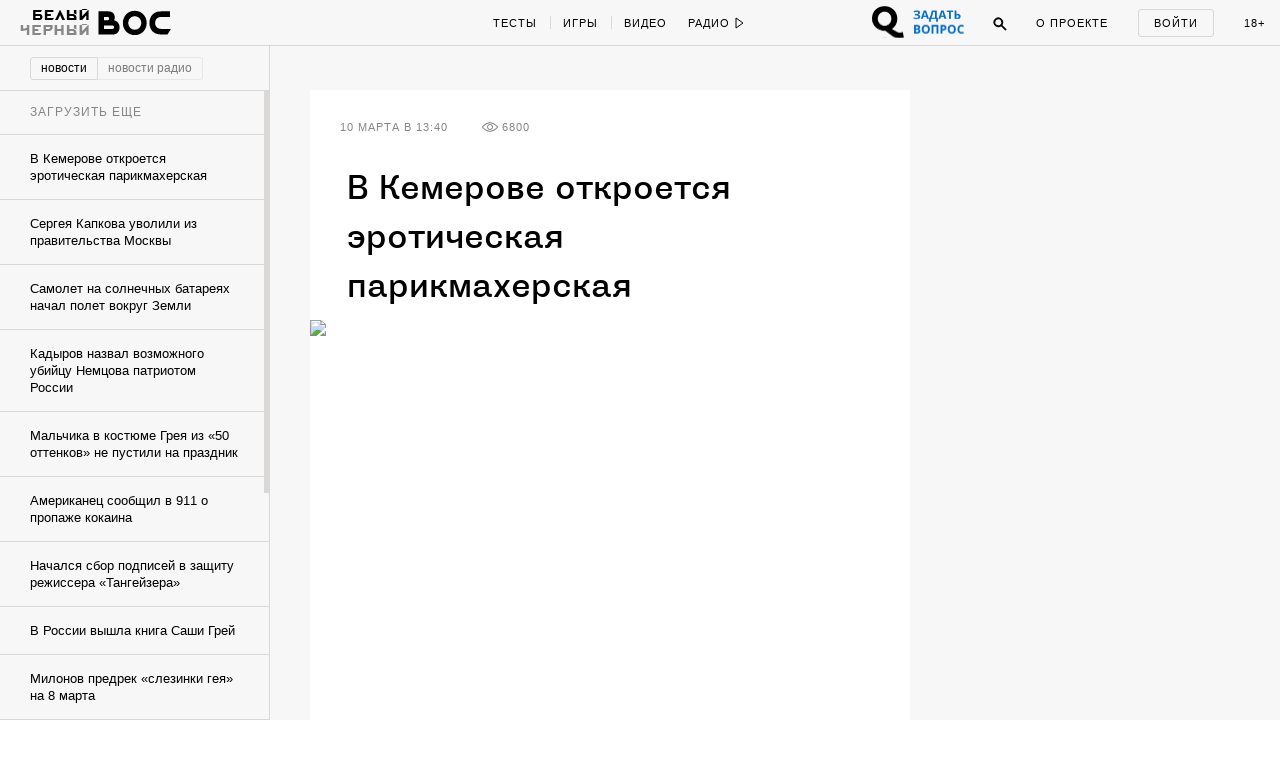

--- FILE ---
content_type: text/html; charset=utf-8
request_url: https://w-o-s.ru/news/13553
body_size: 24695
content:
<!DOCTYPE html>
<html xmlns="http://www.w3.org/1999/xhtml" xml:lang="ru-ru" lang="ru-ru" dir="ltr">
	<head>
		<meta http-equiv="content-language" content="ru">
		<meta http-equiv="Content-Type" content="text/html; charset=utf-8">
		<meta name="copyright" lang="ru" content="W-O-S Agency" />
		<meta property="og:url" content="http://w-o-s.ru/news/13553">
		<meta property="og:title" content="В Кемерове откроется эротическая парикмахерская - ВОС">
		<meta property="og:description" content="Сексизм? Нет, не слышали">
		<meta property="og:type" content="article">
		<meta property="og:image" content="http://w-o-s.ru/upload/2015/March/10_Tuesday/7ca2a4e5f29a36d25fb8c74c8d4d4ec9.jpg">
		<meta property="og:image:width" content="745">
		<meta property="og:image:height" content="555">
		<link rel="image_src" href="http://w-o-s.ru/upload/2015/March/10_Tuesday/7ca2a4e5f29a36d25fb8c74c8d4d4ec9.jpg">
		<meta property="fb:app_id" content="1449725888602045" />
		<meta name="keywords" content="">		<meta name="description" content="Сексизм? Нет, не слышали">
		<meta name="viewport" content="width=1200">
		<meta name="apple-mobile-web-app-capable" content="yes">
		<meta name="apple-mobile-web-app-status-bar-style" content="black">
		<meta http-equiv="X-UA-Compatible" content=" chrome=1">
		<meta name="yandex-verification" content="42a125f8a165b8a7">
		<meta name="google-site-verification" content="IFp7T0zuD8vhpmhx9RzPJXWDcye_rQ_mwtDr4q2VLMY" />
		<!--<meta name="viewport" content="user-scalable=no, initial-scale=1, maximum-scale=1, minimum-scale=1, width=320">-->
		
		<link rel="apple-touch-icon" href="/plugins/Global/images/apple-touch-icon.png">
		<link href="https://plus.google.com/u/0/103033380666033476896" rel="publisher">
		
		<!--<link href="https://fnt.webink.com/wfs/webink.css/?project=C2EA5133-2131-4177-B1B9-DDE798D7D474&fonts=9E4A67B1-52AA-088D-2F00-62815998F7EA:f=FuturaPTExtraBold-Reg,5D5458EE-817C-409A-A829-39E6223D6444:f=PTSerif-Italic,D658C100-EB60-0878-7701-BA465DF17739:f=ProximaNovaT-Thin,BE4B6AFF-B77A-F436-7983-AD9D47F266E3:f=MonoCondensed-Bold,8077EE42-0ADA-525C-C3DB-4DAFD57BE06D:f=PTSerif-Regular,47CFBA3B-2AE1-78D0-87CD-7256D87D277E:f=PTSansPro-Caption,99B90B52-FC86-D532-91E2-93D2FC4AE03D:f=Futura,58DEFEBD-4A55-477B-3C13-525C6AEBDD7A:f=ProximaNova-Regular,D8F30418-0E92-EBB4-6408-D220574EF53E:f=ProximaNova-Extrabld,1EECF661-69E6-663B-6F46-61925A3CC9EC:f=Gothic725BlkBT" rel="stylesheet" type="text/css"/>-->
		
		<link href='http://fonts.googleapis.com/css?family=Open+Sans:400,700&subset=latin,cyrillic-ext' rel='stylesheet' type='text/css'>
		
		<link rel="stylesheet" type="text/css" href="/plugins/Global/css/vendor/sweet-alert.css">
		
		<!--<meta name="document-state" content="Dynamic">-->
		<meta http-equiv="Cache-control" content="public">
		<title>В Кемерове откроется эротическая парикмахерская - ВОС</title>
		<meta name="description" content="Сексизм? Нет, не слышали">
				
		<link rel="shortcut icon" href="/plugins/Global/images/favicon.ico?2108" type="image/x-icon">
		<link rel="icon" href="/plugins/Global/images/favicon.ico?2108" type="image/x-icon">
		<link rel="alternate" type="application/rss+xml" title="RSS" href="http://w-o-s.ru/rss">

		<!--LOADED CSS -->
		<link rel="stylesheet" type="text/css" href="/plugins/Global/css/main.min.css?2108">

		<script>
		  (function(d) {
		    var config = {
		      kitId: 'nvq8nmd',
		      scriptTimeout: 3000
		    },
		    h=d.documentElement,t=setTimeout(function(){h.className=h.className.replace(/\bwf-loading\b/g,"")+" wf-inactive";},config.scriptTimeout),tk=d.createElement("script"),f=false,s=d.getElementsByTagName("script")[0],a;h.className+=" wf-loading";tk.src='//use.typekit.net/'+config.kitId+'.js';tk.async=true;tk.onload=tk.onreadystatechange=function(){a=this.readyState;if(f||a&&a!="complete"&&a!="loaded")return;f=true;clearTimeout(t);try{Typekit.load(config)}catch(e){}};s.parentNode.insertBefore(tk,s)
		  })(document);
		</script>
		
		<script data-minify="false" src="/plugins/Global/scripts/vendor/less/less.js"></script>
		<script data-minify="false" src="/plugins/Global/scripts/vendor/adfox.asyn.code.ver3.js"></script>
		<script data-minify="false" src="/plugins/Global/scripts/vendor/adfox.asyn.code.scroll.js"></script>
		
		<script type="text/javascript" src="https://vk.com/js/api/openapi.js?49"></script>
		<script type="text/javascript">		 
		  setTimeout(function () {VK.init({apiId: 2814265});}, 0);
		</script>
		
	</head>

	<body class="no-scroll ">
		<script type="text/javascript">
		<!--//--><![CDATA[//><!--
		var gemius_identifier = 'cjKVhorF0P8unpkGl_ZDQceCHPww2K_7jKTUBHbbik3.37';
		var gemius_extraparameters = new Array('param_name_1=value_1', 'param_name_2=value_2', 'param_name_N=value_N');
		// lines below shouldn't be edited
		function gemius_pending(i) { window[i] = window[i] || function() {var x = window[i+'_pdata'] = window[i+'_pdata'] || []; x[x.length]=arguments;};};
		gemius_pending('gemius_hit'); gemius_pending('gemius_event'); gemius_pending('pp_gemius_hit'); gemius_pending('pp_gemius_event');
		(function(d,t) {try {var gt=d.createElement(t),s=d.getElementsByTagName(t)[0],l='http'+((location.protocol=='https:')?'s':''); gt.setAttribute('async','async');
		gt.setAttribute('defer','defer'); gt.src=l+'://garo.hit.gemius.pl/gemius.js'; s.parentNode.insertBefore(gt,s);} catch (e) {}})(document,'script');
		//--><!]]>
		</script>
	
		<div id="fb-root"></div>
		<script>(function(d, s, id) {
		  var js, fjs = d.getElementsByTagName(s)[0];
		  if (d.getElementById(id)) return;
		  js = d.createElement(s); js.id = id;
		  js.src = "//connect.facebook.net/en_US/all.js#xfbml=1&amp;status=0";
		  fjs.parentNode.insertBefore(js, fjs);
		}(document, 'script', 'facebook-jssdk'));</script>


		

<div id="social-subscribe">
	<div class="container">
		<p class="title">Подпишитесь на нас в социальных сетях</p>
		
		<div class="item vk" data-social="vk"></div>
		<div class="item fb" data-social="fb"></div>
		<div class="item tw" data-social="tw"></div>
		<div class="clear"></div>
		
		<div class="hide"><i></i> закрыть</div>
	</div>
</div>

<div id="music-panel">
	<div class="panel"></div>
	<div class="mixes">
				<div class="clear"></div>
	</div>
</div>

<div id="preloader"></div>


<div id="main-menu">
	<div id="progress-bar"></div>
	
	<div class="content">
		<div class="left">
			<div class="switcher">
				<a href="/" data-target="ajax" class="switch usual"></a>
				<a href="/black" data-target="ajax" class="switch black"></a>
			</div>
		
			<a href="/" data-target="ajax" class="logo">
				<svg class="usual" xmlns="http://www.w3.org/2000/svg" xmlns:xlink="http://www.w3.org/1999/xlink" version="1.1" x="0px" y="0px" viewBox="0 0 615 240" enable-background="new 0 0 615 240" xml:space="preserve">
					<path d="M515.3,40.1c-21.9,0-34.7,2.4-46.8,7.7C437.6,61.6,421,91,421,127.9c0,37.4,19.1,68.5,51.1,79.6  c12.3,4.3,24.4,5.8,44.4,6l39.8,0.2c1.4,0,2.2-0.5,2.9-1.7l22.9-36.9c1-1.7,0.2-2.9-1.7-2.9h-62c-12.5,0-22.2-1.2-29.4-4.3  c-15.7-7-25.1-21-25.1-40.5c0-21,10.6-35.9,26-41.7c8.7-3.1,16.9-3.9,28-3.9h57.2c1.7,0,2.4-1,2.4-2.4V42.5c0-1.7-1-2.4-2.4-2.4  H515.3z M309.5,76.8c28.7,0.2,49,21.7,49.2,50.4c-0.2,28.7-20.5,50.2-49.2,50.4c-28.7-0.2-49-21.7-49.2-50.4  C260.6,98.5,280.8,77,309.5,76.8 M309.5,36c-51.8,0-90.4,39.1-90.4,91.2s38.6,91.2,90.4,91.2c51.8,0,90.4-39.1,90.4-91.2  S361.4,36,309.5,36 M147.3,169.8c-2.9,1.7-5.8,2.2-8.9,2.2H75.9v-25.6h62.5c3.4,0,6.3,0.5,8.9,2.2c3.4,2.2,5.1,6.5,5.1,10.4  C152.4,163.8,150.7,167.9,147.3,169.8 M75.9,106.7V81.8H101c3.9,0,7.2,0.7,9.4,2.4c2.9,2.4,4.3,6,4.3,10.1c0,5.3-1.7,8.2-4.1,10.1  c-2.7,1.9-5.3,2.2-9.6,2.2H75.9z M152.4,107.4c3.4-6.5,5.1-13.7,5.1-21.2c0-17.1-5.8-32.8-23.6-41.2c-10.6-4.8-22.7-4.8-34.7-4.8  H34.9v173.6h98.6c18.6,0,28.2-1.9,35.9-6c19.1-10.1,24.6-29.4,24.6-48C194.1,136.1,180.1,112.7,152.4,107.4z"></path>
					<path d="M55.5,127.5"></path>
				</svg>
				<svg class="black" version="1.1" xmlns="http://www.w3.org/2000/svg" xmlns:xlink="http://www.w3.org/1999/xlink" x="0px" y="0px" viewBox="0 0 73.203 36.623" enable-background="new 0 0 73.203 36.623" xml:space="preserve">
					<path d="M17.658,21.94c0.448-0.862,0.671-1.819,0.671-2.809c0-2.265-0.766-4.349-3.128-5.466
						c-1.404-0.638-3-0.646-4.595-0.646H2.162v22.75h13.007c2.457,0,3.734-0.132,4.755-0.675c2.521-1.34,3.256-3.833,3.256-6.289
						C23.18,25.676,21.33,22.642,17.658,21.94z M7.443,18.707h3.418c0.511,0,0.957,0.022,1.245,0.246
						c0.382,0.318,0.575,0.761,0.575,1.302c0,0.704-0.224,1.123-0.542,1.379c-0.352,0.255-0.702,0.323-1.277,0.323H7.443V18.707z
						 M16.988,30.204c-0.383,0.223-0.766,0.284-1.181,0.284H7.443v-3.25h8.365c0.446,0,0.83,0,1.181,0.224
						c0.446,0.288,0.67,0.829,0.67,1.34C17.658,29.438,17.435,29.949,16.988,30.204z"/>
					<path d="M37.34,12.494c-6.862,0-11.968,5.17-11.968,12.063c0,6.895,5.106,12.065,11.968,12.065
						c6.861,0,11.967-5.172,11.967-12.065S44.199,12.494,37.34,12.494z M37.34,31.229c-3.798-0.032-6.48-2.872-6.512-6.672
						c0.032-3.798,2.714-6.638,6.512-6.67c3.797,0.032,6.479,2.873,6.51,6.67C43.818,28.356,41.137,31.197,37.34,31.229z"/>
					<path d="M72.922,30.49h-8.201c-1.66,0-2.938-0.143-3.895-0.557c-2.072-0.926-3.318-2.769-3.318-5.354
						c0-2.776,1.404-4.676,3.447-5.441c1.148-0.415,2.232-0.433,3.699-0.433h7.566c0.223,0,0.223-0.275,0.223-0.467v-4.883
						c0-0.225-0.031-0.336-0.223-0.336h-7.916c-2.904,0-4.596,0.328-6.191,1.03c-4.086,1.818-6.287,5.715-6.287,10.6
						c0,4.945,2.521,9.064,6.766,10.534c1.629,0.575,3.223,0.768,5.873,0.798l5.266,0.033c0.191,0,0.287-0.063,0.383-0.224l3.033-4.9
						C73.275,30.666,73.178,30.49,72.922,30.49z"/>
					<path d="M0.793,3.678c0.375,0.125,0.454,0.204,0.465,0.533C1.27,4.539,1.293,5.39,1.293,5.39
						c0.056,0.601,0.181,0.918,0.362,1.146C2.03,7,2.585,7.206,3.414,7.206c0.624,0,1.19-0.125,1.701-0.364
						c0.068-0.033,0.125-0.033,0.125,0.057C5.273,7.454,5.25,8.305,5.229,8.622C5.183,9.211,5.046,9.244,4.616,9.381
						C4.491,9.415,4.252,9.54,4.252,9.699c0,0.238,0.216,0.272,0.488,0.272c0.227,0,0.759-0.057,1.27-0.057
						c0.771,0,1.305,0.033,1.497,0.033c0.272,0,0.579-0.079,0.579-0.317c0-0.091-0.147-0.227-0.374-0.283
						c-0.363-0.09-0.579-0.227-0.612-0.545C7.088,8.667,7.008,8.292,7.02,7c0.011-1.485,0.033-2.563,0.056-2.812
						c0.023-0.215,0.046-0.375,0.488-0.51C7.779,3.609,7.972,3.463,7.972,3.35c0-0.192-0.272-0.25-0.454-0.25
						c-0.329,0-0.714,0.034-1.474,0.034C5.466,3.134,5.16,3.1,4.797,3.1c-0.318,0-0.51,0.136-0.51,0.307c0,0.135,0.238,0.283,0.442,0.328
						c0.397,0.103,0.476,0.25,0.476,0.556c0.012,0.59,0.024,1.191,0.035,1.781c0,0.044-0.079,0.169-0.136,0.192
						c-0.204,0.067-0.487,0.102-0.68,0.102c-1.043,0-1.271-0.397-1.327-0.975c-0.033-0.34-0.033-0.874-0.033-1.225
						c0-0.238,0.113-0.385,0.374-0.464c0.25-0.079,0.397-0.215,0.397-0.341c0-0.158-0.169-0.26-0.397-0.26
						c-0.284,0-0.612,0.034-1.304,0.034c-0.533,0-0.896-0.034-1.236-0.034c-0.261,0-0.476,0.045-0.476,0.25
						C0.42,3.53,0.545,3.598,0.793,3.678z"/>
					<path d="M13.25,9.96c0.487,0,1.917-0.046,2.63-0.046c2.064,0,2.518,0.057,2.666,0.057
						c0.067,0,0.306-0.125,0.34-0.204c0.045-0.103,0.317-0.862,0.385-1.192c0.046-0.238-0.022-0.567-0.238-0.567
						c-0.181,0-0.306,0.271-0.487,0.521c-0.25,0.341-0.364,0.477-0.579,0.591c-0.26,0.147-0.579,0.181-0.759,0.181
						c-0.544,0-1.089-0.147-1.203-0.317c-0.034-0.045-0.079-0.17-0.102-0.5c-0.012-0.25-0.045-0.907-0.045-1.212
						c0-0.284,0.068-0.442,0.124-0.442c0.51,0,0.578,0.021,1.043,0.056c0.238,0.023,0.272,0.102,0.386,0.363
						c0.102,0.226,0.249,0.352,0.352,0.352c0.112,0,0.284-0.136,0.261-0.443c-0.012-0.17-0.035-0.431-0.035-0.692
						c0-0.261,0.012-0.521,0.023-0.657c0.023-0.329-0.08-0.488-0.238-0.488c-0.125,0-0.238,0.136-0.306,0.307
						c-0.125,0.283-0.284,0.464-0.794,0.499c-0.204,0.01-0.6,0.023-0.725-0.012c-0.057-0.01-0.09-0.125-0.09-0.306
						c0-0.782,0.023-1.599,0.033-1.814c0-0.045,0.091-0.169,0.148-0.169c0.159,0,0.783-0.034,1.429-0.034
						c0.091,0,0.249,0.079,0.464,0.544c0.136,0.306,0.25,0.431,0.454,0.431c0.069,0,0.205-0.069,0.205-0.363
						c0-0.249-0.09-1.11-0.159-1.224c-0.034-0.057-0.113-0.116-0.238-0.093c-0.261,0.057-0.419,0.068-1.451,0.068h-1.168
						c-0.749,0-2.007-0.068-2.199-0.068c-0.148,0-0.375,0.075-0.375,0.223c0,0.079,0.045,0.236,0.34,0.304
						C13.795,3.726,13.942,3.849,14,4.189c0.034,0.205,0.057,0.271,0.057,2.018c0,1.746-0.011,1.983-0.057,2.527
						c-0.022,0.206-0.046,0.466-0.828,0.681c-0.238,0.067-0.328,0.227-0.328,0.363C12.842,9.869,13.012,9.96,13.25,9.96z"/>
					<path d="M24.603,9.37c-0.329,0.102-0.443,0.205-0.443,0.352c0,0.147,0.192,0.25,0.477,0.25
						c0.374,0,1.44-0.068,1.847-0.068c0.465,0,0.964,0.034,1.305,0.034c0.294,0,0.453-0.137,0.453-0.238c0-0.159-0.112-0.238-0.385-0.317
						c-0.612-0.171-0.761-0.341-0.761-0.976c0-0.113-0.01-0.986-0.01-2.119c0-0.465,0.01-1.917,0.046-2.371
						c0-0.057,0.044-0.124,0.079-0.158c0.044-0.046,0.192-0.091,0.316-0.091c0.42,0,0.828,0.375,0.874,0.431
						c0.056,0.079,0.318,0.544,0.318,1.18c0,1.36-0.682,1.53-0.954,1.599c-0.056,0.011-0.113,0.011-0.159,0.022
						c-0.089,0.011-0.135,0.09-0.135,0.216c0,0.055,0.102,0.168,0.227,0.248c0.17,0.113,0.34,0.159,0.635,0.159
						c0.521,0,1.009-0.169,1.475-0.555c0.226-0.192,0.748-0.816,0.748-1.701c0-0.59-0.341-1.213-0.613-1.497
						c-0.385-0.397-1.111-0.704-2.098-0.704c-0.884,0-1.485,0.057-1.87,0.057c-0.567,0-0.884-0.044-1.371-0.044
						c-0.193,0-0.352,0.044-0.352,0.249c0,0.113,0.215,0.284,0.396,0.329c0.5,0.113,0.59,0.317,0.613,0.578
						c0.034,0.261,0.046,0.805,0.046,1.293c0,1.576-0.079,2.97-0.104,3.197C25.169,9.019,25.089,9.211,24.603,9.37z"/>
					<path d="M36.49,9.381c-0.204,0.079-0.408,0.205-0.408,0.328c0,0.137,0.193,0.262,0.432,0.262
						c0.34,0,0.997-0.057,1.36-0.057c0.488,0,1.305,0.046,1.633,0.046c0.285,0,0.443-0.046,0.443-0.238c0-0.148-0.227-0.294-0.363-0.329
						c-0.566-0.136-0.613-0.317-0.646-0.703c-0.012-0.169-0.023-1.27-0.023-1.576c0-0.057,0.057-0.284,0.137-0.284
						c0.16,0,1.77-0.035,2.607-0.035c0.01,0,0.113,0.023,0.148,0.306c0.047,0.397,0.021,1.314-0.033,1.666
						c-0.035,0.182-0.08,0.432-0.5,0.59c-0.352,0.137-0.453,0.228-0.453,0.341c0,0.182,0.215,0.272,0.443,0.272
						c0.34,0,1.314-0.057,1.904-0.057c0.418,0,0.85,0.033,1.064,0.033c0.25,0,0.432-0.124,0.432-0.271c0-0.125-0.113-0.261-0.432-0.34
						c-0.35-0.092-0.543-0.182-0.578-0.727C43.635,8.191,43.6,7.793,43.6,6.387c0-0.987,0.012-1.871,0.057-2.199
						c0.033-0.271,0.113-0.442,0.465-0.521c0.295-0.069,0.432-0.193,0.432-0.318c0-0.136-0.137-0.25-0.365-0.25
						c-0.225,0-1.359,0.034-1.801,0.034c-0.432,0-0.748-0.034-1.213-0.034c-0.238,0-0.441,0.136-0.441,0.25
						c0,0.08,0.068,0.249,0.484,0.363c0.488,0.126,0.512,0.238,0.545,0.443c0.045,0.271,0.045,0.907,0.045,1.678
						c0,0.046-0.09,0.215-0.137,0.215c-0.215-0.012-0.506,0-2.49,0c-0.08,0-0.076-0.124-0.076-0.284c0-0.725,0-1.146,0-1.497
						c0-0.283-0.004-0.509,0.178-0.578c0.137-0.044,0.363-0.146,0.363-0.317c0-0.204-0.25-0.261-0.432-0.261
						c-0.398,0-0.635,0.023-0.986,0.023c-0.307,0-1.096-0.045-1.651-0.045c-0.215,0-0.468,0.124-0.468,0.249
						c0,0.125,0.123,0.227,0.248,0.26c0.521,0.125,0.658,0.285,0.703,0.545c0.021,0.136,0.057,0.215,0.057,1.065
						c0,1.634,0,2.892-0.035,3.391C37.057,9.086,36.965,9.188,36.49,9.381z"/>
					<path d="M56.879,3.574c0.613,0.136,0.553,0.261,0.553,1.213v2.619c0,0.93,0.094,1.135,0.061,1.373
						c-0.057,0.34-0.074,0.477-0.527,0.624c-0.16,0.045-0.314,0.191-0.314,0.317c0,0.181,0.252,0.215,0.398,0.215
						c0.205,0,1.039-0.047,1.436-0.047c0.385,0,1.488,0.035,1.602,0.035c0.137,0,0.389-0.068,0.389-0.204
						c0-0.158-0.148-0.272-0.363-0.329c-0.566-0.136-0.623-0.362-0.645-0.896c0-0.147-0.025-0.589-0.025-1.824
						c0-0.771,0.014-1.759,0.047-2.245c0.047-0.589,0.08-0.738,0.637-0.862c0.09-0.023,0.283-0.113,0.283-0.25
						c0-0.147-0.182-0.238-0.352-0.238c-0.328,0-0.885,0.034-1.564,0.034c-0.5,0-1.215-0.045-1.43-0.045
						c-0.113,0-0.494,0.056-0.494,0.226C56.568,3.392,56.686,3.529,56.879,3.574z"/>
					<path d="M55.576,9.471c0.557-0.352,1.055-0.896,1.055-1.69c0-1.405-0.941-2.086-2.607-2.086
						c-0.25,0-0.646,0.023-0.896,0.046c-0.057,0-0.125-0.035-0.125-0.091c0-0.782,0-1.248,0.023-1.497
						c0.035-0.25,0.045-0.409,0.488-0.522c0.158-0.045,0.418-0.136,0.418-0.305c0-0.193-0.215-0.25-0.418-0.25
						c-0.398,0-0.863,0.045-1.408,0.033c-0.441-0.011-1.008-0.033-1.348-0.033c-0.262,0-0.568,0.09-0.568,0.25
						c0,0.204,0.273,0.34,0.5,0.374c0.42,0.068,0.557,0.261,0.557,0.453c0.01,0.511,0.033,1.485,0.033,1.984
						c0,1.406-0.045,2.414-0.068,2.63c-0.033,0.272-0.09,0.432-0.725,0.579c-0.127,0.033-0.398,0.158-0.398,0.329
						c0,0.192,0.33,0.261,0.512,0.261s0.6-0.047,1.064-0.034c0.521,0.011,1.645,0.068,1.963,0.068C54.035,9.969,55.01,9.833,55.576,9.471
						z M53.07,8.71c-0.045-0.407-0.088-1.78-0.066-2.154c0-0.091,0.066-0.148,0.1-0.17c0.014-0.011,0.16-0.045,0.342-0.045
						c0.873,0,1.338,0.544,1.338,1.519c0,0.533-0.17,0.976-0.42,1.249c-0.17,0.181-0.385,0.283-0.623,0.283
						C53.49,9.391,53.104,9.018,53.07,8.71z"/>
					<path d="M68.861,1.769c1.076,0,1.77-0.624,1.77-1.214C70.631,0.227,70.438,0,70.154,0
						c-0.42,0-0.625,0.375-0.545,0.691c0.035,0.136,0.137,0.204,0.113,0.261c-0.068,0.136-0.283,0.283-0.828,0.283
						c-0.385,0-0.678-0.135-0.691-0.294c0-0.023,0.035-0.135,0.068-0.204C68.42,0.442,68.248,0,67.818,0c-0.375,0-0.59,0.317-0.59,0.59
						C67.229,1.234,67.887,1.769,68.861,1.769z"/>
					<path d="M65.053,9.392c-0.16,0.045-0.398,0.159-0.398,0.294c0,0.182,0.25,0.284,0.545,0.284
						c0.408,0,0.85-0.056,1.133-0.056c0.443,0,1.043,0.033,1.564,0.033c0.193,0,0.479-0.033,0.479-0.25c0-0.181-0.217-0.26-0.352-0.294
						c-0.297-0.103-0.58-0.192-0.58-0.702c0-0.069,0.023-0.148,0.057-0.205c0.76-0.816,2.428-2.573,2.848-3.026
						c0.055-0.057,0.078-0.024,0.078,0.033c0,0.975,0,2.097-0.057,2.971c-0.012,0.679-0.113,0.748-0.555,0.896
						c-0.16,0.056-0.445,0.147-0.445,0.317c0,0.125,0.205,0.284,0.467,0.284c0.248,0,0.939-0.057,1.473-0.057
						c0.363,0,1.201,0.033,1.418,0.033c0.248,0,0.477-0.09,0.477-0.271c0-0.146-0.25-0.284-0.432-0.328
						c-0.283-0.069-0.555-0.262-0.566-0.602c0-0.135-0.047-0.974-0.047-2.267c0-1.112,0.035-1.838,0.047-2.37
						c0.012-0.215,0.113-0.34,0.465-0.442c0.26-0.08,0.385-0.182,0.385-0.307c0-0.191-0.182-0.26-0.385-0.26
						c-0.148,0-1.123,0.033-1.531,0.033c-0.328,0-0.885-0.033-1.031-0.033c-0.398,0-0.613,0.068-0.613,0.25
						c0,0.124,0.158,0.283,0.453,0.362c0.363,0.102,0.408,0.261,0.432,0.59c-0.012,0.125-0.068,0.25-0.102,0.272
						c-0.613,0.726-1.939,2.086-2.711,2.88c-0.113,0.114-0.125,0.09-0.125-0.023c0.023-1.043,0.023-2.176,0.012-3.095
						c0-0.215,0.045-0.59,0.352-0.658c0.271-0.068,0.441-0.204,0.441-0.34c0-0.147-0.135-0.238-0.441-0.238s-0.838,0.034-1.338,0.034
						c-0.342,0-0.918-0.046-1.258-0.046c-0.295,0-0.545,0.056-0.545,0.261c0,0.215,0.328,0.272,0.533,0.329
						c0.316,0.08,0.443,0.329,0.463,0.612c0.025,0.385,0.025,0.828,0.025,1.96c0,1.497-0.025,2.099-0.047,2.45
						C65.607,9.165,65.516,9.256,65.053,9.392z"/>
					</svg>
			</a>
			
			<div class="special_button special_button--1">
				<div class="banner x114x44" data-adfox-banner-id="21"></div>
			</div>
			
			<div class="special_button special_button--2">
				<div class="banner x114x44" data-adfox-banner-id="22"></div>
			</div>
			
			
			
			
			<!--specials-->
			<!--<a class="levis" data-pixel-show="http://ads.adfox.ru/216820/getCode?p1=blxlk&p2=v&ptrc=b&pfc=bfpbo&pfb=dnbyl&pr=[RANDOM]" data-pixel-click="http://ads.adfox.ru/216820/goLink?p1=blxlk&p2=v&p5=dnbyl&pr=[RANDOM]" href="http://weare501.w-o-s.ru/" target="_blank"></a>-->
			<!--<a class="cinema" href="/article/15962" data-target="ajax"></a>-->
			<!--<a class="reebok" href="http://ads.adfox.ru/216820/goLink?p1=blxlk&p2=v&p5=dfkso&pr=186185832&puid1=&puid2=&puid3=&puid4=&puid5=&puid6=&puid7=&puid8=&puid9=&puid10=&puid11=&puid12=&puid13=&puid14=&puid15=&puid16=&puid17=&puid18=&puid19=&puid20=&puid21=&puid22=&puid23=&puid24=&puid25=&puid26=&puid27=&puid28=&puid29=&puid30=&puid31=&puid32=&puid33=&puid34=&puid35=" target="_blank"></a>-->
			<!---->
			<div class="slogan-wrapper">
				<div class="slogan usual">Вокруг огромная страна</div>
				<div class="slogan black">Вокруг огромная страна</div>
			</div>
			<div class="clear"></div>
		</div>
		<div class="center">
			<div class="rubrics">
				<a href="/tags/test/" data-target="ajax" class="item no-line">Тесты</a>
				<!--<a href="/tags/kak_jit" data-target="ajax" class="item">Как жить</a>-->
				<a href="/tags/igra" data-target="ajax" class="item">Игры</a>
				<a href="/search/video/recent" data-target="ajax" class="item">Видео</a>
				<!--<a href="/search/россия/recent" data-target="ajax" class="item">Русь</a>-->
				<!--<a href="/tags/dich" data-target="ajax" class="item">Дичь</a>-->
				<a href="/tags/black_sex" data-target="ajax" class="item black no-line">Секс</a>
				<a href="/tags/black_ugar" data-target="ajax" class="item black">Угар</a>
				<a href="/tags/black_dead" data-target="ajax" class="item black">Смерть</a>
				<a href="/tags/chernaya_nenavist " data-target="ajax" class="item black">Ненависть</a>
				<div class="clear"></div>
			</div>
			<div class="radio">
				<div class="button play" onclick="if ($(this).hasClass('play')) {yaCounter12740068.reachGoal('radio_play'); return true;}else{yaCounter12740068.reachGoal('radio_pause'); return true;}">
					<span>Радио</span>
					<svg class="ico-play" version="1.1" xmlns="http://www.w3.org/2000/svg" xmlns:xlink="http://www.w3.org/1999/xlink" x="0px" y="0px" width="9px" height="12px" viewBox="0.192 -6.808 9 12" enable-background="new 0.192 -6.808 9 12" xml:space="preserve">
						<polygon points="8.192,-0.808 1.192,-5.808 1.192,4.192 "/>
					</svg>
					<svg class="ico-pause" version="1.1" xmlns="http://www.w3.org/2000/svg" xmlns:xlink="http://www.w3.org/1999/xlink" x="0px" y="0px" width="9px" height="12px" viewBox="0.192 -6.808 9 12" enable-background="new 0.192 -6.808 9 12" xml:space="preserve">
						<g>
							<path d="M2.192,3.192h1v-8h-1V3.192z"/>
						</g>
						<g>
							<path d="M6.192,3.192h1v-8h-1V3.192z"/>
						</g>
					</svg>
				</div>
				<ul class="pills">
					<li data-stream-id="3" onclick="yaCounter12740068.reachGoal('radio_russian_pill'); return true;" class="item russianpill" data-bitrate="192">Рашн пилл</li>
					<li data-stream-id="1" onclick="yaCounter12740068.reachGoal('radio_red_pill'); return true;" class="item redpill" data-bitrate="192">Red pill</li>
					<li data-stream-id="0" onclick="yaCounter12740068.reachGoal('radio_blue_pill'); return true;" class="item bluepill" data-bitrate="192">Blue pill</li>
					<li data-stream-id="2" onclick="yaCounter12740068.reachGoal('radio_red_light'); return true;" class="item redlight" data-bitrate="">Redlight</li>
					<li data-stream-id="4" onclick="yaCounter12740068.reachGoal('radio_black_pill'); return true;" class="item blackpill" data-bitrate="192">Black pill</li>
					<li class="item radio-all"><a href="/radio" data-target="ajax">все материалы</a></li>
				</ul>
			</div>
			<div class="clear"></div>
		</div>
		<div class="right">
		
			<div class="question_button" onclick="window.TQ.toggleWidget()"></div>
		
			<div class="chat">
				<span class="caption">Чат</span>
				<span class="notifications"></span>
			</div>
			<div class="search">
				<div class="ico ico-search" onclick="yaCounter12740068.reachGoal('search_button');">
					<svg version="1.1" xmlns="http://www.w3.org/2000/svg" xmlns:xlink="http://www.w3.org/1999/xlink" x="0px" y="0px" width="14px" height="14px" viewBox="0.192 0.192 14 14" enable-background="new 0.192 0.192 14 14" xml:space="preserve">
						<path d="M5.5,1C3.015,1,1,3.016,1,5.502c0,2.483,2.015,4.5,4.5,4.5c2.486,0,4.5-2.017,4.5-4.5C10.001,3.016,7.986,1,5.5,1z
							 M5.5,9.002C3.567,9.002,2,7.435,2,5.501S3.567,2,5.5,2s3.5,1.567,3.5,3.5S7.434,9.002,5.5,9.002z"/>
						<path d="M8.565,7.819l4.659,4.657c0.207,0.207,0.217,0.535,0.021,0.729l0,0c-0.195,0.194-0.521,0.185-0.729-0.022L7.858,8.526"/>
					</svg>
				</div>
				<div class="search-box">
					<input class="query" type="text">
					<div class="search-button">Найти</div>
				</div>
			</div>
			<a href="/about" data-target="ajax" class="about">О проекте</a>
			<div class="auth">
				<div class="auth-form-login show">
					<p class="login label" onclick="yaCounter12740068.reachGoal('login_button'); return true;">Войти</p>
				</div>
				<div class="auth-form-user">
					<a href="/profile" data-target="ajax" class="user-photo"></a>
					
					<div class="notifications-icon"><!--onclick="yaCounter12740068.reachGoal('notifications'); return true;"-->
						<div class="badge">0</div>
					</div>
					
					<div class="notifications">
						<p class="label">Уведомления:</p>
						<div class="list scroll-pane">
							<div>
															</div>
						</div>
					</div>
					
					<div class="clear"></div>
				</div>
			</div>
			<div data-target="ajax" href="/tags/sex" class="adult" onclick="yaCounter12740068.reachGoal('adult_only'); return true;">18+</div>
			<div class="clear"></div>
		</div>
		<div class="clear"></div>
	</div>
</div>

<div id="chat">
	<div class="top">
		<div class="left">
			<div class="item caption">
				<span class="usual">чат</span>
				<span class="black">чат</span>
			</div>
			<div class="item online-users">
				<div class="count"></div>
				<div class="list-container">
					<div class="list"></div>
				</div>
			</div>
			<div class="item notifications"></div>
			<div class="clear"></div>
		</div>
		<div class="right">
			<div class="item display-mode">
				<span class="collapse">свернуть</span>
				<span class="expand">развернуть</span>
			</div>
		</div>
		<div class="clear"></div>
	</div>
	<div class="content">
		<div class="messages">
			<div class="list"></div>
		</div>
		<div class="cab">
			<textarea class="message" placeholder="напишите в чат"></textarea>
			<div class="panel">
				<div class="control-buttons">
					<div class="button send">Ответить</div>
					<div class="button button-stickers">
						<svg xmlns="http://www.w3.org/2000/svg" xmlns:xlink="http://www.w3.org/1999/xlink" version="1.1" id="Layer_1" x="0px" y="0px" viewBox="5.0 -10.0 100.0 135.0" enable-background="new 0 0 100 100" xml:space="preserve">
							<path fill="#000000" d="M50,8C27.234,8,8,27.233,8,50s19.234,42,42,42s42-19.233,42-42S72.766,8,50,8z M50,88  c-20.598,0-38-17.402-38-38s17.402-38,38-38s38,17.402,38,38S70.598,88,50,88z"/>
							<path fill="#000000" d="M58,47h10c1.104,0,2-0.896,2-2s-0.896-2-2-2H58c-1.104,0-2,0.896-2,2S56.896,47,58,47z"/>
							<path fill="#000000" d="M32,47h10c1.104,0,2-0.896,2-2s-0.896-2-2-2H32c-1.104,0-2,0.896-2,2S30.896,47,32,47z"/>
							<path fill="#000000" d="M69.341,62.271c-0.954-0.554-2.179-0.229-2.734,0.726C63.384,68.55,57.021,71.999,50,71.999  s-13.385-3.449-16.609-9.002c-0.555-0.956-1.779-1.281-2.733-0.726c-0.956,0.555-1.28,1.778-0.726,2.733  C33.868,71.786,41.558,75.999,50,75.999c8.441,0,16.131-4.213,20.067-10.994C70.621,64.049,70.296,62.825,69.341,62.271z"/>
						</svg>
						<div class="stickers">
							<div class="list">
																
								<div class="sticker" data-sticker-id="26" style="background-image: url(/plugins/Global/images/stickers/26.png);"></div>
								
																
								<div class="sticker" data-sticker-id="27" style="background-image: url(/plugins/Global/images/stickers/27.png);"></div>
								
																
								<div class="sticker" data-sticker-id="28" style="background-image: url(/plugins/Global/images/stickers/28.png);"></div>
								
																
								<div class="sticker" data-sticker-id="29" style="background-image: url(/plugins/Global/images/stickers/29.png);"></div>
								
																
								<div class="sticker" data-sticker-id="30" style="background-image: url(/plugins/Global/images/stickers/30.png);"></div>
								
																
								<div class="sticker" data-sticker-id="31" style="background-image: url(/plugins/Global/images/stickers/31.png);"></div>
								
																
								<div class="sticker" data-sticker-id="32" style="background-image: url(/plugins/Global/images/stickers/32.png);"></div>
								
																
								<div class="sticker" data-sticker-id="1" style="background-image: url(/plugins/Global/images/stickers/1.png);"></div>
								
																
								<div class="sticker" data-sticker-id="2" style="background-image: url(/plugins/Global/images/stickers/2.png);"></div>
								
																
								<div class="sticker" data-sticker-id="3" style="background-image: url(/plugins/Global/images/stickers/3.png);"></div>
								
																
								<div class="sticker" data-sticker-id="4" style="background-image: url(/plugins/Global/images/stickers/4.png);"></div>
								
																
								<div class="sticker" data-sticker-id="5" style="background-image: url(/plugins/Global/images/stickers/5.png);"></div>
								
																
								<div class="sticker" data-sticker-id="6" style="background-image: url(/plugins/Global/images/stickers/6.png);"></div>
								
																
								<div class="sticker" data-sticker-id="7" style="background-image: url(/plugins/Global/images/stickers/7.png);"></div>
								
																
								<div class="sticker" data-sticker-id="8" style="background-image: url(/plugins/Global/images/stickers/8.png);"></div>
								
																
								<div class="sticker" data-sticker-id="9" style="background-image: url(/plugins/Global/images/stickers/9.png);"></div>
								
																
								<div class="sticker" data-sticker-id="10" style="background-image: url(/plugins/Global/images/stickers/10.png);"></div>
								
																
								<div class="sticker" data-sticker-id="11" style="background-image: url(/plugins/Global/images/stickers/11.png);"></div>
								
																
								<div class="sticker" data-sticker-id="13" style="background-image: url(/plugins/Global/images/stickers/13.png);"></div>
								
																
								<div class="sticker" data-sticker-id="14" style="background-image: url(/plugins/Global/images/stickers/14.png);"></div>
								
																
								<div class="sticker" data-sticker-id="15" style="background-image: url(/plugins/Global/images/stickers/15.png);"></div>
								
																
								<div class="sticker" data-sticker-id="16" style="background-image: url(/plugins/Global/images/stickers/16.png);"></div>
								
																
								<div class="sticker" data-sticker-id="17" style="background-image: url(/plugins/Global/images/stickers/17.png);"></div>
								
																
								<div class="sticker" data-sticker-id="18" style="background-image: url(/plugins/Global/images/stickers/18.png);"></div>
								
																
								<div class="sticker" data-sticker-id="19" style="background-image: url(/plugins/Global/images/stickers/19.png);"></div>
								
																
								<div class="sticker" data-sticker-id="20" style="background-image: url(/plugins/Global/images/stickers/20.png);"></div>
								
																
								<div class="sticker" data-sticker-id="21" style="background-image: url(/plugins/Global/images/stickers/21.png);"></div>
								
																
																
								<div class="sticker black" data-sticker-id="22" style="background-image: url(/plugins/Global/images/stickers/22.png);"></div>
								
																
								<div class="sticker black" data-sticker-id="23" style="background-image: url(/plugins/Global/images/stickers/23.png);"></div>
								
																
								<div class="sticker black" data-sticker-id="24" style="background-image: url(/plugins/Global/images/stickers/24.png);"></div>
								
																
								<div class="sticker black" data-sticker-id="25" style="background-image: url(/plugins/Global/images/stickers/25.png);"></div>
								
																<div class="clear"></div>
							</div>
						</div>
					</div>
					<div class="button photo hidden">
						<svg xmlns="http://www.w3.org/2000/svg" xmlns:xlink="http://www.w3.org/1999/xlink" version="1.1" id="Layer_1" x="0px" y="0px" viewBox="10.0 10.0 100.0 90.0" enable-background="new 0 0 100 100" xml:space="preserve">
							<path d="M26.499,23.74c-4.675,0-8.471,3.777-8.471,8.429v21.65C18,53.876,18,53.933,18,53.988V67.83   c0,2.34,0.963,4.454,2.493,5.977c0.198,0.169,0.368,0.367,0.566,0.536c0.028,0,0.028,0,0.028,0   c0.227,0.169,0.425,0.338,0.623,0.479c0.028,0,0.028,0,0.028,0c0.227,0.142,0.453,0.282,0.68,0.423h0.028   c0.227,0.113,0.482,0.254,0.737,0.339l0,0c0.255,0.112,0.51,0.226,0.765,0.31c0,0,0,0,0.028,0c0.255,0.085,0.538,0.142,0.793,0.198   h0.028c0.255,0.056,0.51,0.084,0.794,0.112h0.028c0.283,0.028,0.566,0.057,0.85,0.057h0.028h37.256h9.746   c2.323,0,4.448-0.931,5.978-2.453C81.037,72.284,82,70.17,82,67.83V32.169c0-4.651-3.796-8.429-8.471-8.429H26.499L26.499,23.74z    M26.499,25.347h47.03c3.824,0,6.856,3.017,6.856,6.822v18.859l-7.366-7.329c-1.785-1.776-4.108-2.65-6.432-2.65   c-2.295,0-4.646,0.874-6.403,2.65l-13.57,13.503l-9.689-9.612c-1.785-1.748-4.107-2.65-6.431-2.65s-4.618,0.902-6.403,2.65   l-4.477,4.454V32.169C19.614,28.363,22.674,25.347,26.499,25.347L26.499,25.347z M46.444,32.395c-3.768,0-6.828,3.045-6.828,6.766   c0,3.75,3.061,6.794,6.828,6.794c3.739,0,6.8-3.044,6.8-6.794C53.244,35.439,50.184,32.395,46.444,32.395L46.444,32.395z    M46.444,34.002c2.89,0,5.185,2.283,5.185,5.158c0,2.876-2.295,5.188-5.185,5.188s-5.241-2.312-5.241-5.188   C41.203,36.285,43.555,34.002,46.444,34.002L46.444,34.002z M66.588,42.656c1.927,0,3.854,0.677,5.298,2.143l8.472,8.429V67.83   c0,1.889-0.737,3.608-1.983,4.85c-1.247,1.24-2.946,1.973-4.845,2.001h-9.378l-0.34-0.338L47.72,58.33l13.57-13.531   C62.763,43.361,64.689,42.656,66.588,42.656L66.588,42.656z M30.494,46.519c1.897,0,3.824,0.732,5.298,2.198l10.199,10.148   c0,0,0.028,0.028,0.057,0.028l15.865,15.787H26.499h-0.028c-0.227,0-0.453-0.028-0.68-0.028c0,0,0,0-0.028,0   c-0.227-0.028-0.454-0.084-0.681-0.141l0,0c-0.227-0.028-0.425-0.085-0.623-0.141c-0.028,0-0.028,0-0.028,0   c-0.227-0.057-0.396-0.142-0.595-0.226c-0.028,0-0.028,0-0.028,0c-0.198-0.085-0.425-0.197-0.623-0.311c0,0,0,0.028,0,0   c-0.198-0.084-0.369-0.226-0.539-0.338h-0.028c-0.17-0.113-0.34-0.226-0.481-0.367c-0.028,0-0.028,0-0.028,0   c-0.17-0.141-0.34-0.31-0.481-0.45c-1.247-1.241-2.012-2.961-2.012-4.85v-13.56l5.609-5.554   C26.697,47.251,28.596,46.519,30.494,46.519L30.494,46.519z"/>
						</svg>
						<div class="uploader"></div>
					</div>
					<div class="clear"></div>
				</div>
				<div class="wait"></div>
			</div>
		</div>
	</div>
	<div class="resize"></div>
</div>
<div id="j-player"></div>

<div id="login-box">
	<div class="container">
		<!-- ULOGIN -->
		<div id="uLogin"
			 data-ulogin="display=buttons;fields=email,first_name,last_name,photo,photo_big,bdate,sex,nickname;providers=facebook,vkontakte,twitter,google;redirect_uri=http%3A%2F%2Fw-o-s.ru;callback=tokenCallback;receiver=http%3A%2F%2Fw-o-s.ru%2Fplugins%2FGlobal%2Ftemplates%2Fxd_custom.html">
			<div class="item vk" data-uloginbutton="vkontakte">через вконтакте</div>
			<div class="item tw" data-uloginbutton="twitter">через твиттер</div>
			<div class="item gp" data-uloginbutton="google">через google</div>
			<!--<div class="item anonym">анонимно</div>-->
		</div>
		<script src="//u-login.com/js/ulogin.js"></script>
		<!-- /ULOGIN -->
		<p class="small">Авторизация подтверждает, что вы ознакомлены с <br>
		<a href="/rules.pdf">пользовательским соглашением</a></p>
	</div>
</div>

<div id="custom-share">
	<div class="window fb">
		<div class="header">
			<div class="name"></div>
			<div class="close"></div>
			<div class="clear"></div>
		</div>
		
		<div class="content">
			<div class="label">Вот такой текст отправится вам на стену, его можно редактировать:</div>
			<textarea class="post-text"></textarea>
			<div class="panel">
				<div class="label">с картинкой</div>
				<div class="image-checkbox"></div>
				<div class="image"></div>
				<div class="button">
					Отправить<br>
					<span class="button-text-fb">в Фейсбук</span>
					<span class="button-text-vk">в Вконтакте</span>
					<span class="button-text-tw">в Твиттер</span>
				</div>
				<div class="clear"></div>
			</div>
		</div>
	</div>
</div>

<div class="x100x500">
	<div class="banner" data-adfox-banner-id="9"></div>
</div>

<div id="wrapper">
	
	<!--<div class="banner x100x200" data-adfox-banner-id="7"></div>-->

<div class="page-news" data-more-url="news">

	<div class="list-menu for-news">
	
		<div class="panel">
						<div class="panel-news">
				<a href="/news" data-target="ajax" data-list="news" class="button active first">новости</a>
				<a href="/radio" data-target="ajax" data-list="radio-news" class="button last ">новости радио</a>
				<div class="clear"></div>
			</div>
			
			<div class="panel-micro">
				<div class="combobox" data-active="news">
					<div class="active">
						<p>...</p>
						<div class="ico">
							<svg version="1.1" id="Layer_1" xmlns="http://www.w3.org/2000/svg" xmlns:xlink="http://www.w3.org/1999/xlink" x="0px" y="0px" width="37.5px" height="45px" viewBox="0 0 37.5 45" enable-background="new 0 0 37.5 45" xml:space="preserve">
								<g>
									<polygon points="9.272,20.677 9.979,19.97 18.626,28.616 27.272,19.97 27.979,20.677 18.626,30.03 	"/>
								</g>
							</svg>
						</div>
					</div>
					<ul class="combo-list">
						<li><a href="/quote" data-target="ajax">цитаты дня</a></li>
						<li><a href="/video" data-target="ajax">видео дня</a></li>
						<li><a href="/voting" data-target="ajax">выборы дня</a></li>
						<li><a href="/comix" data-target="ajax">комиксы дня</a></li>
						<li><a href="/confession" data-target="ajax">исповеди дня</a></li>
						<li><a href="/exhortation" data-target="ajax">безработные дня</a></li>
						<li><a href="/test" data-target="ajax">тесты дня</a></li>
						<li><a href="/question" data-target="ajax">вопросы дня</a></li>
						<li><a href="/secret" data-target="ajax">тошнота дня</a></li>
						<li><a href="/girl" data-target="ajax">богини дня</a></li>
						<li><a href="/boy" data-target="ajax">боги дня</a></li>
						<li><a href="/picture" data-target="ajax">картины дня</a></li>
						<li><a href="/hint" data-target="ajax">советы дня</a></li>
						<li><a href="/drug" data-target="ajax">упорыши дня</a></li>
						<li><a href="/song" data-target="ajax">песни дня</a></li>
						<li><a href="/post" data-target="ajax">узкие статьи</a></li>
					</ul>
				</div>
			</div>

		</div>
		
		<div class="list scroll-pane show" data-list="news">
							<div class="load-news-up">Загрузить еще</div>
						<ul>
				<li data-post-id="13553" data-url="/news/13553"><a href="/news/13553" data-target="ajax">В Кемерове откроется эротическая парикмахерская</a></li><li data-post-id="13551" data-url="/news/13551"><a href="/news/13551" data-target="ajax">Сергея Капкова уволили из правительства Москвы</a></li><li data-post-id="13542" data-url="/news/13542"><a href="/news/13542" data-target="ajax">Самолет на солнечных батареях начал полет вокруг Земли</a></li><li data-post-id="13532" data-url="/news/13532"><a href="/news/13532" data-target="ajax">Кадыров назвал возможного убийцу Немцова патриотом России</a></li><li data-post-id="13514" data-url="/news/13514"><a href="/news/13514" data-target="ajax">Мальчика в костюме Грея из «50 оттенков» не пустили на праздник</a></li><li data-post-id="13513" data-url="/news/13513"><a href="/news/13513" data-target="ajax">Американец сообщил в 911 о пропаже кокаина</a></li><li data-post-id="13511" data-url="/news/13511"><a href="/news/13511" data-target="ajax">Начался сбор подписей в защиту режиссера «Тангейзера»</a></li><li data-post-id="13510" data-url="/news/13510"><a href="/news/13510" data-target="ajax">В России вышла книга Саши Грей</a></li><li data-post-id="13508" data-url="/news/13508"><a href="/news/13508" data-target="ajax">Милонов предрек «слезинки гея» на 8 марта</a></li><li data-post-id="13507" data-url="/news/13507"><a href="/news/13507" data-target="ajax">Жизни Харрисона Форда ничего не угрожает</a></li><li data-post-id="13506" data-url="/news/13506"><a href="/news/13506" data-target="ajax">СМИ предрекли отставку Капкова</a></li><li data-post-id="13505" data-url="/news/13505"><a href="/news/13505" data-target="ajax">Путин урезал себе зарплату</a></li><li data-post-id="13493" data-url="/news/13493"><a href="/news/13493" data-target="ajax">В интернете подсчитали зарплату Барни Стинсона </a></li><li data-post-id="13492" data-url="/news/13492"><a href="/news/13492" data-target="ajax">Кадыров призвал отказаться от WhatsApp</a></li><li data-post-id="13490" data-url="/news/13490"><a href="/news/13490" data-target="ajax">Samsung создал «умную» будку для собак</a></li>			</ul>
		</div>
		
	</div>
	<div id="article"></div>
	
	<div class="feed">
		<!--<div class="x990x90" style="height: 90px;">
			<div class="banner" data-adfox-banner-id="5"></div>
		</div>-->
		
		<!-- 6801 -->
<article class="feed-item" data-post-id="13553" data-url="/news/13553" data-title="В Кемерове откроется эротическая парикмахерская" data-unixtime="1425984000000">
		
	<div class="leapfrog"></div>
	<div class="mount"></div>
	
		
	<div class="news-label">
		<span class="date">10 марта В 13:40</span>
		<span class="views"><replace id="views_comments_count"></replace></span>
		<div class="clear"></div>
	</div>
	
	<div class="body" data-visual-cms-version="2" style="height: 1150px"><div class="object" data-name="title" style="width: 500px; height: 163px; left: 37px; top: 26px;" data-type="text" data-id="6" data-locked="false">
		<div class="content">
			<div class="editor">
				<h1 style="line-height: 42px;"><span style="font-family: trivia-grotesk; font-size: 34px;">В Кемерове откроется эротическая парикмахерская</span></h1>
			</div>
		</div>
	</div><div class="object" style="width: 600px; height: 450px; z-index: 15; left: 0px; top: 186px;" data-id="1" data-type="image" data-locked="false"><div class="content"><img src="/upload/2015/March/10_Tuesday/160a4ac0d9a1688a3fc8d521067b4dee.jpg"></div></div><div class="object" style="width: 400px; height: 45px; z-index: 20; left: 200px; top: 636px;" data-id="2" data-type="text" data-locked="false"><div class="content"><div class="editor"><p style="text-align: right; line-height: 15px;"><span style="font-weight: 400; font-style: normal; font-family: proxima-nova; font-size: 10px;">фото: <a href="http://news.vse42.ru/feed/show/id/14246887">VSЁ42</a></span></p></div></div></div><div class="object" style="width: 500px; height: 486px; left: 37px; top: 664px;" data-id="3" data-type="text" data-locked="false"><div class="content"><div class="editor"><p>
</p><p>В Кемерове <a href="http://news.vse42.ru/feed/show/id/14246887">откроется</a> эротическая парикмахерская, где мужчин будут обслуживать полуобнаженные девушки. Владельцы заявили, что изюминкой нового заведения станет «до предела откровенная форма одежды обслуживающего персонала — вернее, почти полное ее отсутствие». На данный момент идет набор парикмахеров, и его основные условия — опыт работы и красивая внешность. При этом персоналу обещают «очень хороший заработок».
</p><p>Как заверяют владельцы, не только парикмахеры будут расхаживать топлесс: «При желании можно раздеть и мастера маникюра, и массажиста, и даже администратора. Все это — прекрасные молодые женщины, способные помимо тщательного выполнения своих профессиональных обязанностей еще и внимательно выслушать вас, дать совет и просто провести с вами время за чашкой чая». Предполагается, что парикмахерская в нормальном режиме начнет работу в течение месяца. Также сообщается, что любой желающий уже сейчас может записаться и прийти на пробную бесплатную стрижку.</p></div></div></div><settings><section name="grid">{"width":600,"columns":2,"padding":0,"line":80}</section></settings></div>	
	<div class="feed-footer">
		<div class="social-shares" data-share-url="http://w-o-s.ru/news/13553"></div>
	</div>
	
		
</article>		
		<!--<div class="banner x1000x400" style="height: 400px;" data-adfox-banner-id="20"></div>-->
		
	</div>
	
</div></div>

<div id="black-wos">
	<div class="container">
		<h1 class="title">Черный ВОС</h1>
		<p class="about">Дорогие читатели. Чтобы бороться с цензурой и ханжеством российского общества
		и отделить зерна от плевел, мы идем на очередной эксперимент и создаем хуторок свободы — «Черный ВОС». Здесь вас ждут мат, разврат, зависимости и отклонение от общепринятых норм. Доступ к бесстыдному контенту получат исключительные читатели. Помимо новой информации они смогут круглосуточно сидеть в чате, пользоваться секретными стикерами и получат звание боярина. Мы остаемся изданием о России, только теперь сможем рассказать и о самых темных ее сторонах.</p>
		
		<h2 class="subtitle">Как попасть на «Черный ВОС»?</h2>
		<p class="description">Инвайт получат друзья редакции, любимые читатели, те, кто поделится с нами своими секретами. Вы также можете оплатить подписку, но перед этим ознакомьтесь с <a href="/rules.pdf" target="_blank">правилами</a>.</p>
		
		<a href="/profile/subscription" data-target="ajax" class="pay" onclick="yaCounter12740068.reachGoal('pay_click'); return true;">Оплатить</a>
		<div class="paid">Я уже оплатил</div>
		
		<p class="sorry">Если у вас есть какие-то проблемы с подпиской, не волнуйтесь, все будет. Это кратковременные технические трудности. По всем вопросам пишите на info@w-o-s.ru, мы обязательно ответим.<br><br>18+</p>
	</div>
</div>
		<!-- VK_U8Wrt -->


		
					<div id="banners" style="display: none;">				

				<xmp class="item" data-id="1">
					<!--AdFox START-->
					<!--druzhba-media.ru-->
					<!--Сайт: w-o-s.ru-->
					<!--Категория: общая-->
					<!--Тип баннера: 240x400js-->
					
					AdFox_getCodeScript(1,pr1,'//ads.adfox.ru/216820/prepareCode?p1=buqyd&amp;p2=ffwe&amp;pct=c&amp;pfc=a&amp;pfb=a&amp;plp=a&amp;pli=a&amp;pop=a&amp;pr=' + pr +'&amp;pt=b&amp;pd=' + addate.getDate() + '&amp;pw=' + addate.getDay() + '&amp;pv=' + addate.getHours() + '&amp;prr=' + afReferrer + '&amp;puid1=&amp;puid2=&amp;puid3=&amp;puid4=&amp;puid5=&amp;puid6=&amp;puid7=&amp;puid8=&amp;puid9=&amp;puid10=&amp;puid11=&amp;puid12=&amp;puid13=&amp;puid14=&amp;puid15=&amp;puid16=&amp;puid17=&amp;puid18=&amp;puid19=&amp;puid20=&amp;puid21=&amp;puid22=&amp;puid23=&amp;puid24=&amp;puid25=&amp;puid26=&amp;puid27=&amp;puid28=&amp;puid29=&amp;puid30=&amp;puid31=&amp;puid32=&amp;puid33=&amp;puid34=&amp;puid35=&amp;dl='+dl+'&amp;pr1='+pr1);
				</xmp>
				
				<xmp class="item" data-id="2">
					<!--AdFox START-->
					<!--druzhba-media.ru-->
					<!--Сайт: w-o-s.ru-->
					<!--Категория: общая-->
					<!--Тип баннера: 240x400js_2nd-->
					
					AdFox_getCodeScript(1,pr1,'//ads.adfox.ru/216820/prepareCode?p1=buqyf&amp;p2=ffwh&amp;pct=a&amp;pfc=a&amp;pfb=a&amp;plp=a&amp;pli=a&amp;pop=a&amp;pr=' + pr +'&amp;pt=b&amp;pd=' + addate.getDate() + '&amp;pw=' + addate.getDay() + '&amp;pv=' + addate.getHours() + '&amp;prr=' + afReferrer + '&amp;puid1=&amp;puid2=&amp;puid3=&amp;puid4=&amp;puid5=&amp;puid6=&amp;puid7=&amp;puid8=&amp;puid9=&amp;puid10=&amp;puid11=&amp;puid12=&amp;puid13=&amp;puid14=&amp;puid15=&amp;puid16=&amp;puid17=&amp;puid18=&amp;puid19=&amp;puid20=&amp;puid21=&amp;puid22=&amp;puid23=&amp;puid24=&amp;puid25=&amp;puid26=&amp;puid27=&amp;puid28=&amp;puid29=&amp;puid30=&amp;puid31=&amp;puid32=&amp;puid33=&amp;puid34=&amp;puid35=&amp;dl='+dl+'&amp;pr1='+pr1);
				</xmp>
				
				<xmp class="item" data-id="3">
					
				</xmp>
				
				<xmp class="item" data-id="4">
					<!--AdFox START-->
					<!--druzhba-media.ru-->
					<!--Сайт: w-o-s.ru-->
					<!--Категория: общая-->
					<!--Тип баннера: 1x1-->
					<script type="text/javascript">
					<!--
						$('.banner[data-id="4"]').each(function () {
							if (typeof(pr) == 'undefined') { var pr = Math.floor(Math.random() * 1000000); }
							var addate = new Date(); 
							$(this).append('<iframe src="https://ads.adfox.ru/216820/getCode?p1=blhxz&amp;p2=v&amp;p3=a&amp;p4=a&amp;pct=a&amp;plp=a&amp;pli=a&amp;pop=a&amp;pfc=a&amp;pfb=a&amp;pr=' + pr + '&amp;pt=b&amp;pd=' + addate.getDate() + '&amp;pw=' + addate.getDay() + '&amp;pv=' + addate.getHours() + '" frameBorder="0" width="1" height="1" marginWidth="0" marginHeight="0" scrolling="no" style="border: 0px; margin: 0px; padding: 0px;"><a href="https://ads.adfox.ru/216820/goDefaultLink?p1=blhxz&amp;p2=v" target="_top"><img src="https://ads.adfox.ru/216820/getDefaultImage?p1=blhxz&amp;p2=v" border="0" alt=""><\/a><\/iframe>');
							//-->
						});
					</script>
					<noscript>
					<iframe src="https://ads.adfox.ru/216820/getCode?p1=blhxz&amp;p2=v&amp;p3=a&amp;p4=a&amp;pct=a&amp;plp=a&amp;pli=a&amp;pop=a&amp;pfc=a&amp;pfb=a" frameBorder="0" width="1" height="1" marginWidth="0" marginHeight="0" scrolling="no" style="border: 0px; margin: 0px; padding: 0px;"><a href="https://ads.adfox.ru/216820/goDefaultLink?p1=blhxz&amp;p2=v" target="_top"><img src="https://ads.adfox.ru/216820/getDefaultImage?p1=blhxz&amp;p2=v" border="0" alt=""></a></iframe>
					</noscript>
					<!--AdFox END-->
				</xmp>
				
				<xmp class="item" data-id="5">
					<!--AdFox START-->
					<!--druzhba-media.ru-->
					<!--Сайт: w-o-s.ru-->
					<!--Категория: общая-->
					<!--Тип баннера: 990x90js-->
						
					AdFox_getCodeScript(1,pr1,'//ads.adfox.ru/216820/prepareCode?p1=buqyh&amp;p2=ffwf&amp;pct=a&amp;pfc=a&amp;pfb=a&amp;plp=a&amp;pli=a&amp;pop=a&amp;pr=' + pr +'&amp;pt=b&amp;pd=' + addate.getDate() + '&amp;pw=' + addate.getDay() + '&amp;pv=' + addate.getHours() + '&amp;prr=' + afReferrer + '&amp;puid1=&amp;puid2=&amp;puid3=&amp;puid4=&amp;puid5=&amp;puid6=&amp;puid7=&amp;puid8=&amp;puid9=&amp;puid10=&amp;puid11=&amp;puid12=&amp;puid13=&amp;puid14=&amp;puid15=&amp;puid16=&amp;puid17=&amp;puid18=&amp;puid19=&amp;puid20=&amp;puid21=&amp;puid22=&amp;puid23=&amp;puid24=&amp;puid25=&amp;puid26=&amp;puid27=&amp;puid28=&amp;puid29=&amp;puid30=&amp;puid31=&amp;puid32=&amp;puid33=&amp;puid34=&amp;puid35=&amp;dl='+dl+'&amp;pr1='+pr1);
				</xmp>
				
				<xmp class="item" data-id="7">
					<!--AdFox START-->
					<!--druzhba-media.ru-->
					<!--Сайт: w-o-s.ru-->
					<!--Категория: общая-->
					<!--Тип баннера: 100%х200-->

					AdFox_getCodeScript(1,pr1,'//ads.adfox.ru/216820/prepareCode?p1=brpxw&amp;p2=ezay&amp;pct=c&amp;pfc=a&amp;pfb=a&amp;plp=a&amp;pli=a&amp;pop=a&amp;pr=' + pr +'&amp;pt=b&amp;pd=' + addate.getDate() + '&amp;pw=' + addate.getDay() + '&amp;pv=' + addate.getHours() + '&amp;prr=' + afReferrer + '&amp;puid1=&amp;puid2=&amp;puid6=&amp;dl='+dl+'&amp;pr1='+pr1);
				</xmp>
				
				<xmp class="item" data-id="8">
					<!--AdFox START-->
					<!--druzhba-media.ru-->
					<!--Сайт: w-o-s.ru-->
					<!--Категория: общая-->
					<!--Тип баннера: 240x100js-->
					
					AdFox_getCodeScript(1,pr1,'//ads.adfox.ru/216820/prepareCode?p1=bsaap&amp;p2=ewex&amp;pct=a&amp;pfc=a&amp;pfb=a&amp;plp=a&amp;pli=a&amp;pop=a&amp;pr=' + pr +'&amp;pt=b&amp;pd=' + addate.getDate() + '&amp;pw=' + addate.getDay() + '&amp;pv=' + addate.getHours() + '&amp;prr=' + afReferrer + '&amp;puid1=&amp;puid2=&amp;puid3=&amp;puid4=&amp;puid5=&amp;puid6=&amp;puid7=&amp;puid8=&amp;puid9=&amp;puid10=&amp;puid11=&amp;puid12=&amp;puid13=&amp;puid14=&amp;puid15=&amp;puid16=&amp;puid17=&amp;puid18=&amp;puid19=&amp;puid20=&amp;puid21=&amp;puid22=&amp;puid23=&amp;puid24=&amp;puid25=&amp;puid26=&amp;puid27=&amp;puid28=&amp;puid29=&amp;puid30=&amp;puid31=&amp;puid32=&amp;puid33=&amp;puid34=&amp;puid35=&amp;dl='+dl+'&amp;pr1='+pr1);
				</xmp>
				
				<xmp class="item" data-id="9">
					AdFox_getCodeScript(1,pr1,'//ads.adfox.ru/216820/prepareCode?p1=btcpl&amp;p2=ffpv&amp;pct=a&amp;pfc=a&amp;pfb=a&amp;plp=a&amp;pli=a&amp;pop=a&amp;pr=' + pr +'&amp;pt=b&amp;pd=' + addate.getDate() + '&amp;pw=' + addate.getDay() + '&amp;pv=' + addate.getHours() + '&amp;prr=' + afReferrer + '&amp;puid1=&amp;dl='+dl+'&amp;pr1='+pr1);
				</xmp>
				
				<xmp class="item" data-id="16">
					AdFox_getCodeScript(1,pr1,'https://ads.adfox.ru/216820/prepareCode?p1=blzrv&amp;p2=ewfz&amp;pct=a&amp;pfc=a&amp;pfb=a&amp;plp=a&amp;pli=a&amp;pop=a&amp;pr=' + pr +'&amp;pt=b&amp;pd=' + addate.getDate() + '&amp;pw=' + addate.getDay() + '&amp;pv=' + addate.getHours() + '&amp;prr=' + afReferrer + '&amp;dl='+dl+'&amp;pr1='+pr1);
				</xmp>
				
				<xmp class="item" data-id="18">
					AdFox_getCodeScript(1,pr1,'//ads.adfox.ru/216820/prepareCode?p1=brcjb&amp;p2=favi&amp;pct=a&amp;pfc=a&amp;pfb=a&amp;plp=a&amp;pli=a&amp;pop=a&amp;pr=' + pr +'&amp;pt=b&amp;pd=' + addate.getDate() + '&amp;pw=' + addate.getDay() + '&amp;pv=' + addate.getHours() + '&amp;prr=' + afReferrer + '&amp;puid1=&amp;dl='+dl+'&amp;pr1='+pr1);
				</xmp>
				
				<xmp class="item" data-id="20">
					<!--AdFox START-->
					<!--druzhba-media.ru-->
					<!--Сайт: w-o-s.ru-->
					<!--Категория: общая-->
					<!--Тип баннера: 100%x400-->
												
					AdFox_getCodeScript(1,pr1,'//ads.adfox.ru/216820/prepareCode?p1=bsxhx&amp;p2=fezv&amp;pct=a&amp;pfc=a&amp;pfb=a&amp;plp=a&amp;pli=a&amp;pop=a&amp;pr=' + pr +'&amp;pt=b&amp;pd=' + addate.getDate() + '&amp;pw=' + addate.getDay() + '&amp;pv=' + addate.getHours() + '&amp;prr=' + afReferrer + '&amp;puid1=&amp;puid2=&amp;puid3=&amp;puid4=&amp;puid5=&amp;puid6=&amp;puid7=&amp;puid8=&amp;puid9=&amp;puid10=&amp;puid11=&amp;puid12=&amp;puid13=&amp;puid14=&amp;puid15=&amp;puid16=&amp;puid17=&amp;puid18=&amp;puid19=&amp;puid20=&amp;puid21=&amp;puid22=&amp;puid23=&amp;puid24=&amp;puid25=&amp;puid26=&amp;puid27=&amp;puid28=&amp;puid29=&amp;puid30=&amp;puid31=&amp;puid32=&amp;puid33=&amp;puid34=&amp;puid35=&amp;dl='+dl+'&amp;pr1='+pr1);
				</xmp>
				
				<xmp class="item" data-id="21">
					<!--AdFox START-->
					<!--druzhba-media.ru-->
					<!--Сайт: w-o-s.ru-->
					<!--Категория: общая-->
					<!--Тип баннера: 114x44js_button-->
					
					AdFox_getCodeScript(1,pr1,'//ads.adfox.ru/216820/prepareCode?p1=burbc&amp;p2=fiwp&amp;pct=a&amp;pfc=a&amp;pfb=a&amp;plp=a&amp;pli=a&amp;pop=a&amp;pr=' + pr +'&amp;pt=b&amp;pd=' + addate.getDate() + '&amp;pw=' + addate.getDay() + '&amp;pv=' + addate.getHours() + '&amp;prr=' + afReferrer + '&amp;puid1=&amp;puid2=&amp;puid3=&amp;puid4=&amp;puid5=&amp;puid6=&amp;puid7=&amp;puid8=&amp;puid9=&amp;puid10=&amp;puid11=&amp;puid12=&amp;puid13=&amp;puid14=&amp;puid15=&amp;puid16=&amp;puid17=&amp;puid18=&amp;puid19=&amp;puid20=&amp;puid21=&amp;puid22=&amp;puid23=&amp;puid24=&amp;puid25=&amp;puid26=&amp;puid27=&amp;puid28=&amp;puid29=&amp;puid30=&amp;puid31=&amp;puid32=&amp;puid33=&amp;puid34=&amp;puid35=&amp;dl='+dl+'&amp;pr1='+pr1);
				</xmp>
				
				<xmp class="item" data-id="22">
					<!--AdFox START-->
					<!--druzhba-media.ru-->
					<!--Сайт: w-o-s.ru-->
					<!--Категория: общая-->
					<!--Тип баннера: 114x44js_2nd_button-->
					
					AdFox_getCodeScript(1,pr1,'//ads.adfox.ru/216820/prepareCode?p1=buxjw&amp;p2=fjkb&amp;pct=a&amp;pfc=a&amp;pfb=a&amp;plp=a&amp;pli=a&amp;pop=a&amp;pr=' + pr +'&amp;pt=b&amp;pd=' + addate.getDate() + '&amp;pw=' + addate.getDay() + '&amp;pv=' + addate.getHours() + '&amp;prr=' + afReferrer + '&amp;puid1=&amp;puid2=&amp;puid3=&amp;puid4=&amp;puid5=&amp;puid6=&amp;puid7=&amp;puid8=&amp;puid9=&amp;puid10=&amp;puid11=&amp;puid12=&amp;puid13=&amp;puid14=&amp;puid15=&amp;puid16=&amp;puid17=&amp;puid18=&amp;puid19=&amp;puid20=&amp;puid21=&amp;puid22=&amp;puid23=&amp;puid24=&amp;puid25=&amp;puid26=&amp;puid27=&amp;puid28=&amp;puid29=&amp;puid30=&amp;puid31=&amp;puid32=&amp;puid33=&amp;puid34=&amp;puid35=&amp;dl='+dl+'&amp;pr1='+pr1);
				</xmp>
				
				
			</div>
		
		<!--<div id="glossary">
			<div class="container">
				<h3></h3>
				<p></p>
			</div>
			<div class="triangle bottom"></div>
			<div class="triangle top"></div>
		</div>-->
		
		<!--JAVASCRIPTS -->
		
		<script type="text/javascript" src="/plugins/Global/scripts/main.min.js?2108">
</script>
		
		
				
		
		<script type="text/javascript">
			App.delegatedData = {"plugins":{"sandboxes":{"daemon":{"poor":null,"is_black_page":"false"},"director":{"title":"\u0412 \u041a\u0435\u043c\u0435\u0440\u043e\u0432\u0435 \u043e\u0442\u043a\u0440\u043e\u0435\u0442\u0441\u044f \u044d\u0440\u043e\u0442\u0438\u0447\u0435\u0441\u043a\u0430\u044f \u043f\u0430\u0440\u0438\u043a\u043c\u0430\u0445\u0435\u0440\u0441\u043a\u0430\u044f"},"news":{"posts":["<!--  -->\n<article class=\"feed-item\" data-post-id=\"13551\" data-url=\"\/news\/13551\" data-title=\"\u0421\u0435\u0440\u0433\u0435\u044f \u041a\u0430\u043f\u043a\u043e\u0432\u0430 \u0443\u0432\u043e\u043b\u0438\u043b\u0438 \u0438\u0437 \u043f\u0440\u0430\u0432\u0438\u0442\u0435\u043b\u044c\u0441\u0442\u0432\u0430 \u041c\u043e\u0441\u043a\u0432\u044b\" data-unixtime=\"1425982020000\">\n\t\t\n\t<div class=\"leapfrog\"><\/div>\n\t<div class=\"mount\"><\/div>\n\t\n\t\t\n\t<div class=\"news-label\">\n\t\t<span class=\"date\">10 \u043c\u0430\u0440\u0442\u0430 \u0412 13:07<\/span>\n\t\t<span class=\"views\"><replace id=\"views_comments_count\"><\/replace><\/span>\n\t\t<div class=\"clear\"><\/div>\n\t<\/div>\n\t\n\t<div class=\"body\" data-visual-cms-version=\"2\" style=\"height: 1101px\"><div class=\"object\" data-name=\"title\" style=\"width: 500px; height: 112px; left: 37px; top: 28px;\" data-type=\"text\" data-id=\"18\" data-locked=\"false\">\n\t\t<div class=\"content\">\n\t\t\t<div class=\"editor\">\n\t\t\t\t<h1 style=\"line-height: 42px;\"><span style=\"font-family: trivia-grotesk; font-size: 34px;\">\u0421\u0435\u0440\u0433\u0435\u044f \u041a\u0430\u043f\u043a\u043e\u0432\u0430 \u0443\u0432\u043e\u043b\u0438\u043b\u0438 \u0438\u0437 \u043f\u0440\u0430\u0432\u0438\u0442\u0435\u043b\u044c\u0441\u0442\u0432\u0430 \u041c\u043e\u0441\u043a\u0432\u044b<\/span><\/h1>\n\t\t\t<\/div>\n\t\t<\/div>\n\t<\/div><div class=\"object\" style=\"width: 600px; height: 400px; z-index: 15; left: 0px; top: 140px;\" data-id=\"1\" data-type=\"image\" data-locked=\"false\"><div class=\"content\"><img src=\"\/upload\/2015\/March\/10_Tuesday\/fa0abbd3e686f035540eb5a148760973.jpg\"><\/div><\/div><div class=\"object\" style=\"width: 183px; height: 51px; z-index: 20; left: 417px; top: 540px;\" data-id=\"2\" data-type=\"text\" data-locked=\"false\"><div class=\"content\"><div class=\"editor\"><p style=\"text-align: right; font-size: 10px; line-height: 15px;\">\u0424\u043e\u0442\u043e: <a href=\"https:\/\/www.facebook.com\/park.gorkogo\/photos\/t.100001957476250\/428082793943732\/?type=3&amp;theater\">\u0444\u0435\u0439\u0441\u0431\u0443\u043a<\/a> \u0426\u041f\u041a\u0438\u041e \u0438\u043c. \u0413\u043e\u0440\u044c\u043a\u043e\u0433\u043e<\/p><\/div><\/div><\/div><div class=\"object\" style=\"width: 500px; height: 527px; left: 37px; top: 574px;\" data-id=\"3\" data-type=\"text\" data-locked=\"false\"><div class=\"content\"><div class=\"editor\"><p>\u0421\u0435\u0440\u0433\u0435\u0439 \u041a\u0430\u043f\u043a\u043e\u0432 \u0443\u0432\u043e\u043b\u0435\u043d \u0441 \u043f\u043e\u0441\u0442\u0430 \u0440\u0443\u043a\u043e\u0432\u043e\u0434\u0438\u0442\u0435\u043b\u044f \u0434\u0435\u043f\u0430\u0440\u0442\u0430\u043c\u0435\u043d\u0442\u0430 \u043a\u0443\u043b\u044c\u0442\u0443\u0440\u044b \u041c\u043e\u0441\u043a\u0432\u044b. \u041e\u0431 \u044d\u0442\u043e\u043c \u043d\u0430 \u0437\u0430\u0441\u0435\u0434\u0430\u043d\u0438\u0438 \u043f\u0440\u0435\u0437\u0438\u0434\u0438\u0443\u043c\u0430 \u043f\u0440\u0430\u0432\u0438\u0442\u0435\u043b\u044c\u0441\u0442\u0432\u0430 \u0433\u043e\u0440\u043e\u0434\u0430 <a href=\"http:\/\/www.mskagency.ru\/materials\/2059797\">\u0441\u043e\u043e\u0431\u0449\u0438\u043b<\/a> \u043c\u044d\u0440 \u0421\u0435\u0440\u0433\u0435\u0439 \u0421\u043e\u0431\u044f\u043d\u0438\u043d. \u00ab\u0421\u0435\u0440\u0433\u0435\u0439 \u0410\u043b\u0435\u043a\u0441\u0430\u043d\u0434\u0440\u043e\u0432\u0438\u0447 \u043e\u0441\u0432\u043e\u0431\u043e\u0436\u0434\u0435\u043d. \u041e\u0431\u044a\u044f\u0432\u043b\u044f\u0435\u0442\u0441\u044f \u0435\u043c\u0443 \u0431\u043b\u0430\u0433\u043e\u0434\u0430\u0440\u043d\u043e\u0441\u0442\u044c\u00bb, \u2014 \u0432\u044b\u0441\u043a\u0430\u0437\u0430\u043b\u0441\u044f \u043c\u044d\u0440. \u041a\u0430\u043a \u0441\u043e\u043e\u0431\u0449\u0430\u0435\u0442 \u043d\u043e\u0432\u043e\u0441\u0442\u043d\u043e\u0435 \u0430\u0433\u0435\u043d\u0442\u0441\u0442\u0432\u043e \u00ab\u041c\u043e\u0441\u043a\u0432\u0430\u00bb, \u041a\u0430\u043f\u043a\u043e\u0432 \u043f\u043e\u043a\u0438\u043d\u0443\u043b \u043f\u043e\u0441\u0442 \u043f\u043e \u0441\u043e\u0431\u0441\u0442\u0432\u0435\u043d\u043d\u043e\u043c\u0443 \u0436\u0435\u043b\u0430\u043d\u0438\u044e.<\/p><p>\u041d\u043e\u0432\u044b\u043c \u0433\u043b\u0430\u0432\u043e\u0439 \u0434\u0435\u043f\u0430\u0440\u0442\u0430\u043c\u0435\u043d\u0442\u0430 \u043a\u0443\u043b\u044c\u0442\u0443\u0440\u044b <a href=\"http:\/\/www.mskagency.ru\/materials\/2060737\">\u043d\u0430\u0437\u043d\u0430\u0447\u0435\u043d<\/a> \u0410\u043b\u0435\u043a\u0441\u0430\u043d\u0434\u0440 \u041a\u0438\u0431\u043e\u0432\u0441\u043a\u0438\u0439, \u0440\u0430\u043d\u0435\u0435 \u0432\u043e\u0437\u0433\u043b\u0430\u0432\u043b\u044f\u0432\u0448\u0438\u0439 \u0434\u0435\u043f\u0430\u0440\u0442\u0430\u043c\u0435\u043d\u0442 \u043a\u0443\u043b\u044c\u0442\u0443\u0440\u043d\u043e\u0433\u043e \u043d\u0430\u0441\u043b\u0435\u0434\u0438\u044f.&nbsp;<\/p><p>\u0421\u043b\u0443\u0445\u0438 \u043e \u0441\u043a\u043e\u0440\u043e\u0439 \u043e\u0442\u0441\u0442\u0430\u0432\u043a\u0435 \u041a\u0430\u043f\u043a\u043e\u0432\u0430 <a href=\"http:\/\/w-o-s.ru\/news\/13506\">\u043f\u043e\u044f\u0432\u0438\u043b\u0438\u0441\u044c<\/a> \u043d\u0430 \u043f\u0440\u043e\u0448\u043b\u043e\u0439 \u043d\u0435\u0434\u0435\u043b\u0435. \u041f\u0435\u0440\u0432\u043e\u0439 \u043e\u0431 \u044d\u0442\u043e\u043c \u0441\u043e\u043e\u0431\u0449\u0438\u043b\u0430 \u041a\u0441\u0435\u043d\u0438\u044f \u0421\u043e\u0431\u0447\u0430\u043a. \u0412\u0441\u043a\u043e\u0440\u0435 \u0420\u0411\u041a \u0432\u044b\u0434\u0432\u0438\u043d\u0443\u043b\u043e \u0432\u0435\u0440\u0441\u0438\u044e, \u0447\u0442\u043e \u041a\u0430\u043f\u043a\u043e\u0432 \u0443\u0432\u043e\u043b\u0438\u0442\u0441\u044f \u0438\u0437-\u0437\u0430 \u0440\u0430\u0437\u043d\u043e\u0433\u043b\u0430\u0441\u0438\u0439 \u0441 \u0421\u0435\u0440\u0433\u0435\u0435\u043c \u0421\u043e\u0431\u044f\u043d\u0438\u043d\u044b\u043c, \u0432\u044b\u0437\u0432\u0430\u043d\u043d\u044b\u0445 \u0442\u043e \u043b\u0438 \u043f\u043e\u043b\u0438\u0442\u0438\u0447\u0435\u0441\u043a\u0438\u043c\u0438 \u0438\u043d\u0442\u0440\u0438\u0433\u0430\u043c\u0438, \u0442\u043e \u043b\u0438 \u043d\u0435\u0436\u0435\u043b\u0430\u043d\u0438\u0435\u043c \u0421\u043e\u0431\u044f\u043d\u0438\u043d\u0430 \u0441\u0434\u0435\u043b\u0430\u0442\u044c \u041a\u0430\u043f\u043a\u043e\u0432\u0430 \u0432\u0438\u0446\u0435-\u043f\u0440\u0435\u043c\u044c\u0435\u0440\u043e\u043c \u043f\u0440\u0430\u0432\u0438\u0442\u0435\u043b\u044c\u0441\u0442\u0432\u0430.<\/p><p>\u041c\u043e\u0441\u043a\u0432\u0438\u0447\u0430\u043c \u041a\u0430\u043f\u043a\u043e\u0432 \u0437\u0430\u043f\u043e\u043c\u043d\u0438\u0442\u0441\u044f \u0440\u0435\u043a\u043e\u043d\u0441\u0442\u0440\u0443\u043a\u0446\u0438\u0435\u0439 \u043f\u0430\u0440\u043a\u043e\u0432, \u043c\u043e\u0434\u0435\u0440\u043d\u0438\u0437\u0430\u0446\u0438\u0435\u0439 \u0442\u0435\u0430\u0442\u0440\u043e\u0432, \u043c\u0443\u0437\u0435\u0435\u0432 \u0438 \u0431\u0438\u0431\u043b\u0438\u043e\u0442\u0435\u043a, \u0430 \u0442\u0430\u043a\u0436\u0435 \u0440\u0435\u043a\u043e\u043d\u0441\u0442\u0440\u0443\u043a\u0446\u0438\u0435\u0439 \u041f\u0430\u0440\u043a\u0430 \u0413\u043e\u0440\u044c\u043a\u043e\u0433\u043e, \u0434\u0438\u0440\u0435\u043a\u0442\u043e\u0440\u043e\u043c \u043a\u043e\u0442\u043e\u0440\u043e\u0433\u043e \u043e\u043d \u0431\u044b\u043b \u0434\u043e \u043d\u0430\u0447\u0430\u043b\u0430 \u0440\u0430\u0431\u043e\u0442\u044b \u0432 \u043f\u0440\u0430\u0432\u0438\u0442\u0435\u043b\u044c\u0441\u0442\u0432\u0435 \u041c\u043e\u0441\u043a\u0432\u044b. \u0412 \u043d\u0430\u0447\u0430\u043b\u0435 2000-\u0445 \u043e\u043d \u0431\u044b\u043b \u0437\u0430\u043c\u0435\u0441\u0442\u0438\u0442\u0435\u043b\u0435\u043c \u0433\u0443\u0431\u0435\u0440\u043d\u0430\u0442\u043e\u0440\u0430 \u0427\u0443\u043a\u043e\u0442\u043a\u0438 \u0420\u043e\u043c\u0430\u043d\u0430 \u0410\u0431\u0440\u0430\u043c\u043e\u0432\u0438\u0447\u0430.<\/p><\/div><\/div><\/div><settings><section name=\"grid\">{\"width\":600,\"columns\":2,\"padding\":0,\"line\":80}<\/section><\/settings><\/div>\t\n\t<div class=\"feed-footer\">\n\t\t<div class=\"social-shares\" data-share-url=\"http:\/\/w-o-s.ru\/news\/13551\"><\/div>\n\t<\/div>\n\t\n\t\t\n<\/article>","<!--  -->\n<article class=\"feed-item\" data-post-id=\"13542\" data-url=\"\/news\/13542\" data-title=\"\u0421\u0430\u043c\u043e\u043b\u0435\u0442 \u043d\u0430 \u0441\u043e\u043b\u043d\u0435\u0447\u043d\u044b\u0445 \u0431\u0430\u0442\u0430\u0440\u0435\u044f\u0445 \u043d\u0430\u0447\u0430\u043b \u043f\u043e\u043b\u0435\u0442 \u0432\u043e\u043a\u0440\u0443\u0433 \u0417\u0435\u043c\u043b\u0438\" data-unixtime=\"1425907560000\">\n\t\t\n\t<div class=\"leapfrog\"><\/div>\n\t<div class=\"mount\"><\/div>\n\t\n\t\t\n\t<div class=\"news-label\">\n\t\t<span class=\"date\">09 \u043c\u0430\u0440\u0442\u0430 \u0412 16:26<\/span>\n\t\t<span class=\"views\"><replace id=\"views_comments_count\"><\/replace><\/span>\n\t\t<div class=\"clear\"><\/div>\n\t<\/div>\n\t\n\t<div class=\"body\" data-visual-cms-version=\"2\" style=\"height: 1096px\"><div class=\"object\" data-name=\"title\" style=\"width: 500px; height: 163px; left: 37px; top: 26px;\" data-type=\"text\" data-id=\"7\" data-locked=\"false\">\n\t\t<div class=\"content\">\n\t\t\t<div class=\"editor\">\n\t\t\t\t<h1 style=\"line-height: 42px;\"><span style=\"font-family: trivia-grotesk; font-size: 34px;\">\u0421\u0430\u043c\u043e\u043b\u0435\u0442 \u043d\u0430 \u0441\u043e\u043b\u043d\u0435\u0447\u043d\u044b\u0445 \u0431\u0430\u0442\u0430\u0440\u0435\u044f\u0445 \u043d\u0430\u0447\u0430\u043b \u043f\u043e\u043b\u0435\u0442 \u0432\u043e\u043a\u0440\u0443\u0433 \u0417\u0435\u043c\u043b\u0438<\/span><\/h1><div><span style=\"font-family: trivia-grotesk; font-size: 34px;\"><br><\/span><\/div>\n\t\t\t<\/div>\n\t\t<\/div>\n\t<\/div><div class=\"object\" style=\"width: 600px; height: 420px; z-index: 15; left: 0px; top: 189px;\" data-id=\"1\" data-type=\"media\" data-locked=\"false\" data-media-url=\"<iframe width=&quot;560&quot; height=&quot;315&quot; src=&quot;https:\/\/www.youtube.com\/embed\/6bVf4WTIq7U&quot; frameborder=&quot;0&quot; allowfullscreen><\/iframe>\"><div class=\"content\"><iframe width=\"100%\" height=\"100%\" src=\"\/\/www.youtube.com\/embed\/6bVf4WTIq7U\" frameborder=\"0\" allowfullscreen=\"\"><\/iframe>\" frameborder=\"0\" allowfullscreen&gt;<\/div><\/div><div class=\"object\" style=\"width: 500px; height: 454px; left: 37px; top: 642px;\" data-id=\"2\" data-type=\"text\" data-locked=\"false\"><div class=\"content\"><div class=\"editor\"><p>\u0421\u0430\u043c\u043e\u043b\u0435\u0442 Solar Impulse 2, \u043f\u0438\u0442\u0430\u044e\u0449\u0438\u0439\u0441\u044f \u043e\u0442 \u0441\u043e\u043b\u043d\u0435\u0447\u043d\u044b\u0445 \u0431\u0430\u0442\u0430\u0440\u0435\u0439, \u0432\u043f\u0435\u0440\u0432\u044b\u0435 <a href=\"http:\/\/www.bbc.com\/news\/science-environment-31772140\">\u043e\u0442\u043f\u0440\u0430\u0432\u0438\u043b\u0441\u044f<\/a> \u0432 \u043a\u0440\u0443\u0433\u043e\u0441\u0432\u0435\u0442\u043d\u044b\u0439 \u043f\u0435\u0440\u0435\u043b\u0435\u0442 9 \u043c\u0430\u0440\u0442\u0430. \u041f\u0443\u0442\u0435\u0448\u0435\u0441\u0442\u0432\u0438\u0435 \u043f\u0440\u043e\u0434\u043b\u0438\u0442\u0441\u044f \u043e\u043a\u043e\u043b\u043e \u043f\u044f\u0442\u0438 \u043c\u0435\u0441\u044f\u0446\u0435\u0432. \u0421\u0430\u043c\u043e\u043b\u0435\u0442 \u0432\u044b\u043b\u0435\u0442\u0435\u043b \u0438\u0437 \u0410\u0431\u0443-\u0414\u0430\u0431\u0438 (\u041e\u0410\u042d) \u0438 \u043f\u043e\u043b\u0435\u0442\u0435\u043b \u043d\u0430 \u0432\u043e\u0441\u0442\u043e\u043a. \u0417\u0430\u043f\u043b\u0430\u043d\u0438\u0440\u043e\u0432\u0430\u043d\u043d\u044b\u0439 \u043c\u0430\u0440\u0448\u0440\u0443\u0442 \u043f\u0440\u043e\u0445\u043e\u0434\u0438\u0442 \u0447\u0435\u0440\u0435\u0437 \u0418\u043d\u0434\u0438\u044e, \u041c\u044c\u044f\u043d\u043c\u0443, \u041a\u0438\u0442\u0430\u0439, \u0413\u0430\u0432\u0430\u0439\u0438, \u0421\u0428\u0410, \u041f\u0438\u0440\u0438\u043d\u0435\u0439\u0441\u043a\u0438\u0439 \u043f\u043e\u043b\u0443\u043e\u0441\u0442\u0440\u043e\u0432 \u0438 \u0421\u0435\u0432\u0435\u0440\u043d\u0443\u044e \u0410\u0444\u0440\u0438\u043a\u0443.<\/p><p>\u041f\u0438\u043b\u043e\u0442\u0438\u0440\u043e\u0432\u0430\u0442\u044c Solar Impulse 2 \u043f\u043e \u043e\u0447\u0435\u0440\u0435\u0434\u0438 \u0431\u0443\u0434\u0443\u0442 \u0430\u0432\u0442\u043e\u0440\u044b \u043f\u0440\u043e\u0435\u043a\u0442\u0430,&nbsp;\u0448\u0432\u0435\u0439\u0446\u0430\u0440\u0446\u044b \u0411\u0435\u0440\u0442\u0440\u0430\u043d \u041f\u0438\u043a\u0430\u0440 \u0438 \u0410\u043d\u0434\u0440\u0435 \u0411\u043e\u0440\u0448\u0431\u0435\u0440\u0433. \u041f\u043e\u0441\u043a\u043e\u043b\u044c\u043a\u0443 \u043d\u0430 \u0431\u043e\u0440\u0442\u0443 \u0430\u043f\u043f\u0430\u0440\u0430\u0442\u0430 \u043c\u043e\u0436\u0435\u0442 \u043d\u0430\u0445\u043e\u0434\u0438\u0442\u044c\u0441\u044f \u0442\u043e\u043b\u044c\u043a\u043e \u043e\u0434\u0438\u043d \u0447\u0435\u043b\u043e\u0432\u0435\u043a, \u043f\u0438\u043b\u043e\u0442\u044b \u0431\u0443\u0434\u0443\u0442 \u0441\u043c\u0435\u043d\u044f\u0442\u044c \u0434\u0440\u0443\u0433 \u0434\u0440\u0443\u0433\u0430 \u043d\u0430 \u043e\u0441\u0442\u0430\u043d\u043e\u0432\u043a\u0430\u0445.<\/p><p>\u041f\u0440\u043e\u0435\u043a\u0442 Solar Impulse \u0441\u0442\u0430\u0440\u0442\u043e\u0432\u0430\u043b \u0435\u0449\u0435 \u0432 2003 \u0433\u043e\u0434\u0443 \u043f\u043e \u0438\u043d\u0438\u0446\u0438\u0430\u0442\u0438\u0432\u0435 \u041f\u0438\u043a\u0430\u0440\u0434\u0430. \u041f\u0440\u043e\u0442\u043e\u0442\u0438\u043f \u0431\u044b\u043b \u0441\u043a\u043e\u043d\u0441\u0442\u0440\u0443\u0438\u0440\u043e\u0432\u0430\u043d \u043a 2009 \u0433\u043e\u0434\u0443. \u0412 \u0442\u043e\u043c \u0436\u0435 \u0433\u043e\u0434\u0443 Solar Impulse \u0441\u043e\u0432\u0435\u0440\u0448\u0438\u043b \u043f\u0435\u0440\u0432\u044b\u0439 \u043f\u043e\u043b\u0435\u0442. \u0412\u0442\u043e\u0440\u043e\u0439 \u043f\u0440\u043e\u0442\u043e\u0442\u0438\u043f, \u043d\u0430 \u043a\u043e\u0442\u043e\u0440\u043e\u043c \u0440\u0430\u0437\u0440\u0430\u0431\u043e\u0442\u0447\u0438\u043a\u0438 \u0440\u0435\u0448\u0438\u043b\u0438 \u043e\u0431\u043b\u0435\u0442\u0435\u0442\u044c \u0432\u043e\u043a\u0440\u0443\u0433 \u0417\u0435\u043c\u043b\u0438, \u0431\u044b\u043b \u043f\u043e\u0441\u0442\u0440\u043e\u0435\u043d \u0432 2013 \u0433\u043e\u0434\u0443.<\/p><p>\u0420\u0430\u0437\u043c\u0430\u0445 \u043a\u0440\u044b\u043b\u044c\u0435\u0432 Solar Impulse 2 \u0441\u043e\u0441\u0442\u0430\u0432\u043b\u044f\u0435\u0442 71,9 \u043c , \u0434\u043b\u0438\u043d\u0430 \u0441\u0430\u043c\u043e\u043b\u0435\u0442\u0430 \u2014&nbsp;22,4 \u043c. \u041a\u0440\u0435\u0439\u0441\u0435\u0440\u0441\u043a\u0430\u044f \u0441\u043a\u043e\u0440\u043e\u0441\u0442\u044c \u2014&nbsp;90 \u043a\u043c\/\u0447.<\/p><\/div><\/div><\/div><settings><section name=\"grid\">{\"width\":600,\"columns\":2,\"padding\":0,\"line\":80}<\/section><\/settings><\/div>\t\n\t<div class=\"feed-footer\">\n\t\t<div class=\"social-shares\" data-share-url=\"http:\/\/w-o-s.ru\/news\/13542\"><\/div>\n\t<\/div>\n\t\n\t\t\n<\/article>","<!--  -->\n<article class=\"feed-item\" data-post-id=\"13532\" data-url=\"\/news\/13532\" data-title=\"\u041a\u0430\u0434\u044b\u0440\u043e\u0432 \u043d\u0430\u0437\u0432\u0430\u043b \u0432\u043e\u0437\u043c\u043e\u0436\u043d\u043e\u0433\u043e \u0443\u0431\u0438\u0439\u0446\u0443 \u041d\u0435\u043c\u0446\u043e\u0432\u0430 \u043f\u0430\u0442\u0440\u0438\u043e\u0442\u043e\u043c \u0420\u043e\u0441\u0441\u0438\u0438\" data-unixtime=\"1425841920000\">\n\t\t\n\t<div class=\"leapfrog\"><\/div>\n\t<div class=\"mount\"><\/div>\n\t\n\t\t\n\t<div class=\"news-label\">\n\t\t<span class=\"date\">08 \u043c\u0430\u0440\u0442\u0430 \u0412 22:12<\/span>\n\t\t<span class=\"views\"><replace id=\"views_comments_count\"><\/replace><\/span>\n\t\t<div class=\"clear\"><\/div>\n\t<\/div>\n\t\n\t<div class=\"body\" data-visual-cms-version=\"2\" style=\"height: 1329px\"><div class=\"object\" data-name=\"title\" style=\"width: 500px; height: 163px; left: 37px; top: 26px;\" data-type=\"text\" data-id=\"14\" data-locked=\"false\">\n\t\t<div class=\"content\">\n\t\t\t<div class=\"editor\">\n\t\t\t\t<h1 style=\"line-height: 42px;\"><span style=\"font-family: trivia-grotesk; font-size: 34px;\">\u041a\u0430\u0434\u044b\u0440\u043e\u0432 \u043d\u0430\u0437\u0432\u0430\u043b \u0432\u043e\u0437\u043c\u043e\u0436\u043d\u043e\u0433\u043e \u0443\u0431\u0438\u0439\u0446\u0443 \u041d\u0435\u043c\u0446\u043e\u0432\u0430 \u043f\u0430\u0442\u0440\u0438\u043e\u0442\u043e\u043c \u0420\u043e\u0441\u0441\u0438\u0438<\/span><\/h1>\n\t\t\t<\/div>\n\t\t<\/div>\n\t<\/div><div class=\"object\" style=\"width: 600px; height: 420px; z-index: 15; left: 0px; top: 189px;\" data-id=\"1\" data-type=\"image\" data-locked=\"false\"><div class=\"content\"><img src=\"\/upload\/2015\/March\/08_Sunday\/693a3c5b6a441b51b02b32136acd989b.jpg\"><\/div><\/div><div class=\"object\" style=\"width: 103px; height: 44px; z-index: 20; left: 497px; top: 609px;\" data-id=\"2\" data-type=\"text\" data-locked=\"false\"><div class=\"content\"><div class=\"editor\"><p style=\"text-align: right; font-size: 10px; line-height: 15px;\">\u0424\u043e\u0442\u043e: <a href=\"https:\/\/instagram.com\/p\/z-dKqICRua\/\">kadyrov_95<\/a><\/p><\/div><\/div><\/div><div class=\"object\" style=\"width: 500px; height: 689px; left: 37px; top: 640px;\" data-id=\"3\" data-type=\"text\" data-locked=\"false\"><div class=\"content\"><div class=\"editor\"><p>\u0413\u043b\u0430\u0432\u0430 \u0427\u0435\u0447\u043d\u0438 \u0420\u0430\u043c\u0437\u0430\u043d \u041a\u0430\u0434\u044b\u0440\u043e\u0432 <a href=\"https:\/\/instagram.com\/p\/z-dKqICRua\/\">\u043d\u0430\u0437\u0432\u0430\u043b<\/a> \u0417\u0430\u0443\u0440\u0430 \u0414\u0430\u0434\u0430\u0435\u0432\u0430, \u0430\u0440\u0435\u0441\u0442\u043e\u0432\u0430\u043d\u043d\u043e\u0433\u043e \u043f\u043e \u043f\u043e\u0434\u043e\u0437\u0440\u0435\u043d\u0438\u044e \u0432 \u0443\u0431\u0438\u0439\u0441\u0442\u0432\u0435 \u0411\u043e\u0440\u0438\u0441\u0430 \u041d\u0435\u043c\u0446\u043e\u0432\u0430, \u043f\u0430\u0442\u0440\u0438\u043e\u0442\u043e\u043c \u0420\u043e\u0441\u0441\u0438\u0438. \u041f\u043e \u043c\u043d\u0435\u043d\u0438\u044e \u041a\u0430\u0434\u044b\u0440\u043e\u0432\u0430, \u0414\u0430\u0434\u0430\u0435\u0432 \u0431\u044b\u043b \u00ab\u043e\u0434\u043d\u0438\u043c \u0438\u0437 \u0441\u0430\u043c\u044b\u0445 \u0431\u0435\u0441\u0441\u0442\u0440\u0430\u0448\u043d\u044b\u0445 \u0438 \u043c\u0443\u0436\u0435\u0441\u0442\u0432\u0435\u043d\u043d\u044b\u0445 \u0432\u043e\u0435\u043d\u043d\u043e\u0441\u043b\u0443\u0436\u0430\u0449\u0438\u0445\u00bb \u0441\u0432\u043e\u0435\u0433\u043e \u043f\u043e\u043b\u043a\u0430. \u041d\u0430\u043f\u043e\u043c\u043d\u0438\u043c, \u0447\u0442\u043e \u0414\u0430\u0434\u0430\u0435\u0432 \u0441\u043b\u0443\u0436\u0438\u043b \u0432 \u0431\u0430\u0442\u0430\u043b\u044c\u043e\u043d\u0435 \u0432\u043d\u0443\u0442\u0440\u0435\u043d\u043d\u0438\u0445 \u0432\u043e\u0439\u0441\u043a \u041c\u0412\u0414 \u00ab\u0421\u0435\u0432\u0435\u0440\u00bb, \u0443\u043a\u043e\u043c\u043f\u043b\u0435\u043a\u0442\u043e\u0432\u0430\u043d\u043d\u043e\u043c \u0438\u0441\u043a\u043b\u044e\u0447\u0438\u0442\u0435\u043b\u044c\u043d\u043e \u0447\u0435\u0447\u0435\u043d\u0446\u0430\u043c\u0438.&nbsp;<\/p><p>\u041a\u0430\u0434\u044b\u0440\u043e\u0432 \u0442\u0430\u043a\u0436\u0435 \u043d\u0430\u043c\u0435\u043a\u043d\u0443\u043b, \u0447\u0442\u043e \u043f\u0440\u0438\u0447\u0438\u043d\u043e\u0439 \u0434\u0435\u0439\u0441\u0442\u0432\u0438\u0439 \u0414\u0430\u0434\u0430\u0435\u0432\u0430 \u043c\u043e\u0433\u043b\u0438 \u0431\u044b\u0442\u044c \u0441\u0432\u044f\u0437\u0430\u043d\u044b \u0441 \u043f\u043e\u0434\u0434\u0435\u0440\u0436\u043a\u043e\u0439 \u041d\u0435\u043c\u0446\u043e\u0432\u044b\u043c \u0436\u0443\u0440\u043d\u0430\u043b\u0430 \u043a\u0430\u0440\u0438\u043a\u0430\u0442\u0443\u0440 Charlie Hebdo, \u0432 \u0440\u0435\u0434\u0430\u043a\u0446\u0438\u0438 \u043a\u043e\u0442\u043e\u0440\u043e\u0433\u043e \u0432 \u043d\u0430\u0447\u0430\u043b\u0435 \u044f\u043d\u0432\u0430\u0440\u044f \u0438\u0441\u043b\u0430\u043c\u0438\u0441\u0442\u044b \u0441\u043e\u0432\u0435\u0440\u0448\u0438\u043b\u0438 \u0442\u0435\u0440\u0430\u043a\u0442 . \u00ab\u0412\u0441\u0435, \u043a\u0442\u043e \u0437\u043d\u0430\u0435\u0442 \u0417\u0430\u0443\u0440\u0430, \u0443\u0442\u0432\u0435\u0440\u0436\u0434\u0430\u044e\u0442, \u0447\u0442\u043e \u043e\u043d \u044f\u0432\u043b\u044f\u0435\u0442\u0441\u044f \u0433\u043b\u0443\u0431\u043e\u043a\u043e \u0432\u0435\u0440\u0443\u044e\u0449\u0438\u043c \u0447\u0435\u043b\u043e\u0432\u0435\u043a\u043e\u043c, \u0430 \u0442\u0430\u043a\u0436\u0435, \u0447\u0442\u043e \u043e\u043d, \u043a\u0430\u043a \u0438 \u0432\u0441\u0435 \u043c\u0443\u0441\u0443\u043b\u044c\u043c\u0430\u043d\u0435, \u0431\u044b\u043b \u043f\u043e\u0442\u0440\u044f\u0441\u0435\u043d \u0434\u0435\u0439\u0441\u0442\u0432\u0438\u044f\u043c\u0438 \u0428\u0430\u0440\u043b\u0438 \u0438 \u043a\u043e\u043c\u043c\u0435\u043d\u0442\u0430\u0440\u0438\u044f\u043c\u0438 \u0432 \u043f\u043e\u0434\u0434\u0435\u0440\u0436\u043a\u0443 \u043f\u0435\u0447\u0430\u0442\u0430\u043d\u0438\u044f \u043a\u0430\u0440\u0438\u043a\u0430\u0442\u0443\u0440\u00bb, \u2014 \u043d\u0430\u043f\u0438\u0441\u0430\u043b \u041a\u0430\u0434\u044b\u0440\u043e\u0432 \u0432 \u0438\u043d\u0441\u0442\u0430\u0433\u0440\u0430\u043c\u0435.<\/p><p>\u0413\u043b\u0430\u0432\u0430 \u0427\u0435\u0447\u043d\u0438 \u0432\u044b\u0440\u0430\u0437\u0438\u043b \u043d\u0430\u0434\u0435\u0436\u0434\u0443, \u0447\u0442\u043e \u0432 \u0440\u0435\u0437\u0443\u043b\u044c\u0442\u0430\u0442\u0435 \u0440\u0430\u0441\u0441\u043b\u0435\u0434\u043e\u0432\u0430\u043d\u0438\u044f \u0441\u0442\u0430\u043d\u0435\u0442 \u044f\u0441\u043d\u043e, \u0431\u044b\u043b \u043b\u0438 \u0432\u0438\u043d\u043e\u0432\u0435\u043d \u0414\u0430\u0434\u0430\u0435\u0432, \u0438 \u0435\u0441\u043b\u0438 \u0434\u0430, \u0442\u043e \u0447\u0442\u043e \u0438\u043c \u0440\u0443\u043a\u043e\u0432\u043e\u0434\u0438\u043b\u043e.<\/p><p>\u0417\u0430\u0443\u0440 \u0414\u0430\u0434\u0430\u0435\u0432 \u0438 \u0435\u0449\u0435 \u0447\u0435\u0442\u044b\u0440\u0435 \u0447\u0435\u043b\u043e\u0432\u0435\u043a\u0430 \u0431\u044b\u043b\u0438 \u0430\u0440\u0435\u0441\u0442\u043e\u0432\u0430\u043d\u044b \u043f\u043e \u043f\u043e\u0434\u043e\u0437\u0440\u0435\u043d\u0438\u044e \u0432 \u0443\u0431\u0438\u0439\u0441\u0442\u0432\u0435 \u0411\u043e\u0440\u0438\u0441\u0430 \u041d\u0435\u043c\u0446\u043e\u0432\u0430 8 \u043c\u0430\u0440\u0442\u0430. \u0412\u0441\u0435 \u043e\u043d\u0438, \u043a\u0440\u043e\u043c\u0435 \u0414\u0430\u0434\u0430\u0435\u0432\u0430, \u0437\u0430\u044f\u0432\u0438\u043b\u0438 \u043e \u0441\u0432\u043e\u0435\u0439 \u043d\u0435\u0432\u0438\u043d\u043e\u0432\u043d\u043e\u0441\u0442\u0438. \u0415\u0449\u0435 \u043e\u0434\u0438\u043d \u043f\u043e\u0434\u043e\u0437\u0440\u0435\u0432\u0430\u0435\u043c\u044b\u0439 \u043f\u043e\u0433\u0438\u0431 \u043f\u0440\u0438 \u0437\u0430\u0434\u0435\u0440\u0436\u0430\u043d\u0438\u0438 \u0432 \u0413\u0440\u043e\u0437\u043d\u043e\u043c. \u0412\u043e\u0437\u043c\u043e\u0436\u043d\u044b\u0435 \u043e\u0440\u0433\u0430\u043d\u0438\u0437\u0430\u0442\u043e\u0440\u044b \u0438 \u0437\u0430\u043a\u0430\u0437\u0447\u0438\u043a\u0438 \u0441\u043b\u0435\u0434\u0441\u0442\u0432\u0438\u0435\u043c \u043d\u0435 \u043d\u0430\u0437\u044b\u0432\u0430\u044e\u0442\u0441\u044f.<\/p><p>\u0411\u043e\u0440\u0438\u0441 \u041d\u0435\u043c\u0446\u043e\u0432 \u0431\u044b\u043b \u0437\u0430\u0441\u0442\u0440\u0435\u043b\u0435\u043d \u0432\u0435\u0447\u0435\u0440\u043e\u043c 27 \u0444\u0435\u0432\u0440\u0430\u043b\u044f \u0432 \u041c\u043e\u0441\u043a\u0432\u0435. \u0421\u0440\u0435\u0434\u0438 \u043c\u043d\u043e\u0433\u043e\u0447\u0438\u0441\u043b\u0435\u043d\u043d\u044b\u0445 \u0432\u0435\u0440\u0441\u0438\u0439 \u0435\u0433\u043e \u0443\u0431\u0438\u0439\u0441\u0442\u0432\u0430 \u0438\u043d\u043e\u0433\u0434\u0430 \u0444\u0438\u0433\u0443\u0440\u0438\u0440\u043e\u0432\u0430\u043b\u0430 \u0438 \u0435\u0433\u043e \u043f\u043e\u0434\u0434\u0435\u0440\u0436\u043a\u0430 \u043a\u0430\u0440\u0438\u043a\u0430\u0442\u0443\u0440\u0438\u0441\u0442\u043e\u0432 \u0438\u0437 \u0436\u0443\u0440\u043d\u0430\u043b\u0430 Charlie Hebdo.<\/p><p><br><\/p><\/div><\/div><\/div><settings><section name=\"grid\">{\"width\":600,\"columns\":2,\"padding\":0,\"line\":80}<\/section><\/settings><\/div>\t\n\t<div class=\"feed-footer\">\n\t\t<div class=\"social-shares\" data-share-url=\"http:\/\/w-o-s.ru\/news\/13532\"><\/div>\n\t<\/div>\n\t\n\t\t\n<\/article>","<!--  -->\n<article class=\"feed-item\" data-post-id=\"13514\" data-url=\"\/news\/13514\" data-title=\"\u041c\u0430\u043b\u044c\u0447\u0438\u043a\u0430 \u0432 \u043a\u043e\u0441\u0442\u044e\u043c\u0435 \u0413\u0440\u0435\u044f \u0438\u0437 \u00ab50 \u043e\u0442\u0442\u0435\u043d\u043a\u043e\u0432\u00bb \u043d\u0435 \u043f\u0443\u0441\u0442\u0438\u043b\u0438 \u043d\u0430 \u043f\u0440\u0430\u0437\u0434\u043d\u0438\u043a\" data-unixtime=\"1425660840000\">\n\t\t\n\t<div class=\"leapfrog\"><\/div>\n\t<div class=\"mount\"><\/div>\n\t\n\t\t\n\t<div class=\"news-label\">\n\t\t<span class=\"date\">06 \u043c\u0430\u0440\u0442\u0430 \u0412 19:54<\/span>\n\t\t<span class=\"views\"><replace id=\"views_comments_count\"><\/replace><\/span>\n\t\t<div class=\"clear\"><\/div>\n\t<\/div>\n\t\n\t<div class=\"body\" data-visual-cms-version=\"2\" style=\"height: 1068px\"><div class=\"object\" data-name=\"title\" style=\"width: 500px; height: 163px; left: 37px; top: 26px;\" data-type=\"text\" data-id=\"0\" data-locked=\"false\">\n\t\t<div class=\"content\">\n\t\t\t<div class=\"editor\">\n\t\t\t\t<h1 style=\"line-height: 42px;\"><span style=\"font-family: trivia-grotesk; font-size: 34px;\">\u041c\u0430\u043b\u044c\u0447\u0438\u043a\u0430 \u0432 \u043a\u043e\u0441\u0442\u044e\u043c\u0435 \u0413\u0440\u0435\u044f \u0438\u0437 \u00ab50 \u043e\u0442\u0442\u0435\u043d\u043a\u043e\u0432\u00bb \u043d\u0435 \u043f\u0443\u0441\u0442\u0438\u043b\u0438 \u043d\u0430 \u043f\u0440\u0430\u0437\u0434\u043d\u0438\u043a<\/span><\/h1>\n\t\t\t<\/div>\n\t\t<\/div>\n\t<\/div><div class=\"object\" style=\"width: 600px; height: 394px; z-index: 15; left: 0px; top: 181px;\" data-id=\"1\" data-type=\"image\" data-locked=\"false\"><div class=\"content\"><img src=\"\/upload\/2015\/March\/06_Friday\/13236b74afad17b6347cf269b8fe2ffc.jpg\"><\/div><\/div><div class=\"object\" style=\"width: 153px; height: 49px; z-index: 20; left: 434px; top: 575px;\" data-id=\"2\" data-type=\"text\" data-locked=\"false\"><div class=\"content\"><div class=\"editor\"><p style=\"text-align: right; font-size: 10px; line-height: 15px;\">\u0424\u043e\u0442\u043e: <a href=\"http:\/\/www.manchestereveningnews.co.uk\/news\/greater-manchester-news\/50-shades-grey-world-book-8782981\">Manchester Evening News<\/a><\/p><\/div><\/div><\/div><div class=\"object\" style=\"width: 500px; height: 456px; left: 37px; top: 612px;\" data-id=\"3\" data-type=\"text\" data-locked=\"false\"><div class=\"content\"><div class=\"editor\"><p>11-\u043b\u0435\u0442\u043d\u0435\u0433\u043e \u043c\u0430\u043b\u044c\u0447\u0438\u043a\u0430 \u0438\u0437 \u0412\u0435\u043b\u0438\u043a\u043e\u0431\u0440\u0438\u0442\u0430\u043d\u0438\u0438 <a href=\"http:\/\/www.manchestereveningnews.co.uk\/news\/greater-manchester-news\/50-shades-grey-world-book-8782981\">\u043d\u0435 \u043f\u0443\u0441\u0442\u0438\u043b\u0438<\/a> \u043d\u0430 \u0448\u043a\u043e\u043b\u044c\u043d\u044b\u0439 \u043f\u0440\u0430\u0437\u0434\u043d\u0438\u043a \u043a\u043d\u0438\u0433\u0438, \u043a\u0443\u0434\u0430 \u043e\u043d \u043f\u0440\u0438\u0448\u0435\u043b \u0432 \u043a\u043e\u0441\u0442\u044e\u043c\u0435 \u0433\u043b\u0430\u0432\u043d\u043e\u0433\u043e \u0433\u0435\u0440\u043e\u044f \u00ab50 \u043e\u0442\u0442\u0435\u043d\u043a\u043e\u0432 \u0441\u0435\u0440\u043e\u0433\u043e\u00bb. \u0410\u0434\u043c\u0438\u043d\u0438\u0441\u0442\u0440\u0430\u0446\u0438\u044f \u0448\u043a\u043e\u043b\u044b \u0441\u043e\u0447\u043b\u0430, \u0447\u0442\u043e \u043d\u0430\u0440\u044f\u0434, \u0441\u043e\u0441\u0442\u043e\u044f\u0449\u0438\u0439 \u0438\u0437 \u0441\u043e\u0431\u0441\u0442\u0432\u0435\u043d\u043d\u043e \u043a\u043e\u0441\u0442\u044e\u043c\u0430, \u043a\u0430\u0431\u0435\u043b\u044c\u043d\u043e\u0439 \u0441\u0442\u044f\u0436\u043a\u0438 \u0438 \u043c\u0430\u0441\u043a\u0438, \u043e\u043a\u0430\u0437\u0430\u043b\u0441\u044f \u043d\u0430 \u0434\u0435\u0442\u0441\u043a\u043e\u043c \u043f\u0440\u0430\u0437\u0434\u043d\u0438\u043a\u0435 \u00ab\u043d\u0435\u0443\u043c\u0435\u0441\u0442\u043d\u044b\u043c\u00bb. \u0412 \u0440\u0435\u0437\u0443\u043b\u044c\u0442\u0430\u0442\u0435 \u043c\u0430\u043b\u044c\u0447\u0438\u043a \u043d\u0435 \u0441\u043c\u043e\u0433 \u043d\u0435 \u0442\u043e\u043b\u044c\u043a\u043e \u043f\u0440\u0438\u043d\u044f\u0442\u044c \u0443\u0447\u0430\u0441\u0442\u0438\u044f \u0432 \u043f\u0440\u0430\u0437\u0434\u043d\u0438\u043a\u0435, \u043d\u043e \u0438 \u0441\u0444\u043e\u0442\u043e\u0433\u0440\u0430\u0444\u0438\u0440\u043e\u0432\u0430\u0442\u044c\u0441\u044f \u0441 \u043a\u043b\u0430\u0441\u0441\u043e\u043c.<\/p><p>\u00ab\u042f \u043d\u0435 \u0445\u043e\u0442\u0435\u043b \u0438\u0434\u0442\u0438 \u0432 \u043a\u043e\u0441\u0442\u044e\u043c\u0435 \u043c\u0443\u043b\u044c\u0442\u044f\u0448\u043d\u043e\u0433\u043e \u043f\u0435\u0440\u0441\u043e\u043d\u0430\u0436\u0430, \u0438 \u0440\u0435\u0448\u0438\u043b \u0440\u0430\u0434\u0438 \u0441\u043c\u0435\u0445\u0430 \u043e\u0434\u0435\u0442\u044c\u0441\u044f \u043a\u0430\u043a \u041a\u0440\u0438\u0441\u0442\u0438\u0430\u043d \u0413\u0440\u0435\u0439\u00bb, \u2014&nbsp;<a href=\"http:\/\/www.manchestereveningnews.co.uk\/news\/greater-manchester-news\/watch-schoolboy-who-wore-50-8785311\">\u043e\u0431\u044a\u044f\u0441\u043d\u0438\u043b<\/a> \u043c\u0430\u043b\u044c\u0447\u0438\u043a. \u041e\u043d \u0434\u043e\u0431\u0430\u0432\u0438\u043b, \u0447\u0442\u043e \u0431\u043e\u043b\u044c\u0448\u0438\u043d\u0441\u0442\u0432\u043e \u0435\u0433\u043e \u0437\u043d\u0430\u043a\u043e\u043c\u044b\u0445 \u0441\u043e\u0433\u043b\u0430\u0441\u0438\u043b\u0438\u0441\u044c, \u0447\u0442\u043e \u044d\u0442\u043e \u0445\u043e\u0440\u043e\u0448\u0430\u044f \u0438\u0434\u0435\u044f.<\/p><p>\u041f\u043e \u0441\u043b\u043e\u0432\u0430\u043c \u043c\u0430\u0442\u0435\u0440\u0438 \u0440\u0435\u0431\u0435\u043d\u043a\u0430, \u043a\u043e\u0442\u043e\u0440\u0430\u044f \u0441\u0430\u043c\u0430 \u0440\u0430\u0431\u043e\u0442\u0430\u0435\u0442 \u0432 \u0448\u043a\u043e\u043b\u0435, \u043e\u0434\u0438\u043d \u0438\u0437 \u0443\u0447\u0438\u0442\u0435\u043b\u0435\u0439 \u043f\u0440\u0438\u0448\u0435\u043b \u043d\u0430 \u043f\u0440\u0430\u0437\u0434\u043d\u0438\u043a \u0432 \u043a\u043e\u0441\u0442\u044e\u043c\u0435 \u0414\u0435\u043a\u0441\u0442\u0435\u0440\u0430. \u00ab\u042f \u043d\u0435 \u043f\u043e\u043d\u0438\u043c\u0430\u044e, \u043f\u043e\u0447\u0435\u043c\u0443 \u0441\u0435\u043a\u0441 \u043e\u0441\u043a\u043e\u0440\u0431\u0438\u0442\u0435\u043b\u044c\u043d\u0435\u0439 \u0443\u0431\u0438\u0439\u0441\u0442\u0432\u0430\u00bb, \u2014&nbsp;\u0437\u0430\u044f\u0432\u0438\u043b\u0430 \u043e\u043d\u0430.&nbsp;<\/p><p>\u041f\u0440\u0430\u0437\u0434\u043d\u0438\u043a \u0431\u044b\u043b \u043f\u0440\u0438\u0443\u0440\u043e\u0447\u0435\u043d \u043a\u043e \u0412\u0441\u0435\u043c\u0438\u0440\u043d\u043e\u043c\u0443 \u0434\u043d\u044e \u043a\u043d\u0438\u0433\u0438, \u043a\u043e\u0442\u043e\u0440\u044b\u0439 \u0432 \u0412\u0435\u043b\u0438\u043a\u043e\u0431\u0440\u0438\u0442\u0430\u043d\u0438\u0438 \u043f\u0430\u0440\u0430\u0434\u043e\u043a\u0441\u0430\u043b\u044c\u043d\u044b\u043c \u043e\u0431\u0440\u0430\u0437\u043e\u043c \u043f\u0440\u0430\u0437\u0434\u043d\u0443\u0435\u0442\u0441\u044f \u043d\u0435 23 \u0430\u043f\u0440\u0435\u043b\u044f, \u043a\u0430\u043a \u0432\u043e \u0432\u0441\u0435\u043c \u043c\u0438\u0440\u0435, \u0430 \u0432 \u043f\u0435\u0440\u0432\u044b\u0439 \u0447\u0435\u0442\u0432\u0435\u0440\u0433 \u043c\u0430\u0440\u0442\u0430.<\/p><\/div><\/div><\/div><settings><section name=\"grid\">{\"width\":600,\"columns\":2,\"padding\":0,\"line\":80}<\/section><\/settings><\/div>\t\n\t<div class=\"feed-footer\">\n\t\t<div class=\"social-shares\" data-share-url=\"http:\/\/w-o-s.ru\/news\/13514\"><\/div>\n\t<\/div>\n\t\n\t\t\n<\/article>","<!--  -->\n<article class=\"feed-item\" data-post-id=\"13513\" data-url=\"\/news\/13513\" data-title=\"\u0410\u043c\u0435\u0440\u0438\u043a\u0430\u043d\u0435\u0446 \u0441\u043e\u043e\u0431\u0449\u0438\u043b \u0432 911 \u043e \u043f\u0440\u043e\u043f\u0430\u0436\u0435 \u043a\u043e\u043a\u0430\u0438\u043d\u0430\" data-unixtime=\"1425658800000\">\n\t\t\n\t<div class=\"leapfrog\"><\/div>\n\t<div class=\"mount\"><\/div>\n\t\n\t\t\n\t<div class=\"news-label\">\n\t\t<span class=\"date\">06 \u043c\u0430\u0440\u0442\u0430 \u0412 19:20<\/span>\n\t\t<span class=\"views\"><replace id=\"views_comments_count\"><\/replace><\/span>\n\t\t<div class=\"clear\"><\/div>\n\t<\/div>\n\t\n\t<div class=\"body\" data-visual-cms-version=\"2\" style=\"height: 873px\"><div class=\"object\" data-name=\"title\" style=\"width: 500px; height: 105px; left: 37px; top: 26px;\" data-type=\"text\" data-id=\"10\" data-locked=\"false\">\n\t\t<div class=\"content\">\n\t\t\t<div class=\"editor\">\n\t\t\t\t<h1 style=\"line-height: 42px;\"><span style=\"font-family: trivia-grotesk; font-size: 34px;\">\u0410\u043c\u0435\u0440\u0438\u043a\u0430\u043d\u0435\u0446 \u0441\u043e\u043e\u0431\u0449\u0438\u043b \u0432 911 \u043e \u043f\u0440\u043e\u043f\u0430\u0436\u0435 \u043a\u043e\u043a\u0430\u0438\u043d\u0430<\/span><\/h1>\n\t\t\t<\/div>\n\t\t<\/div>\n\t<\/div><div class=\"object\" style=\"width: 600px; height: 400px; z-index: 15; left: -1px; top: 135px;\" data-id=\"1\" data-type=\"image\" data-locked=\"false\"><div class=\"content\"><img src=\"\/upload\/2015\/March\/06_Friday\/2eb4014eca66707fcb5c31f3917fb116.jpg\"><\/div><\/div><div class=\"object\" style=\"width: 121px; height: 45px; z-index: 20; left: 456px; top: 535px;\" data-id=\"2\" data-type=\"text\" data-locked=\"false\"><div class=\"content\"><div class=\"editor\"><p style=\"text-align: right; font-size: 10px; line-height: 15px;\">\u0424\u043e\u0442\u043e: <a href=\"http:\/\/www.the-review.com\/local%20news\/2015\/03\/06\/911-call-leads-to-arrest-of-alliance-man\">The Allience Review<\/a><\/p><\/div><\/div><\/div><div class=\"object\" style=\"width: 500px; height: 308px; left: 37px; top: 565px;\" data-id=\"3\" data-type=\"text\" data-locked=\"false\"><div class=\"content\"><div class=\"editor\"><p>\u0416\u0438\u0442\u0435\u043b\u044c \u0448\u0442\u0430\u0442\u0430 \u041e\u0433\u0430\u0439\u043e <a href=\"http:\/\/www.huffingtonpost.com\/2015\/03\/06\/robert-d-collins-arrested-cocaine_n_6815640.html\">\u043f\u043e\u0437\u0432\u043e\u043d\u0438\u043b<\/a> \u0432 911, \u0447\u0442\u043e\u0431\u044b \u0441\u043e\u043e\u0431\u0449\u0438\u0442\u044c \u043e \u043f\u0440\u043e\u043f\u0430\u0436\u0435 \u043a\u043e\u043a\u0430\u0438\u043d\u0430. \u0412 \u043a\u0440\u0430\u0436\u0435 \u043d\u0430\u0440\u043a\u043e\u0442\u0438\u043a\u0430 \u043c\u0443\u0436\u0447\u0438\u043d\u0430 \u043e\u0431\u0432\u0438\u043d\u0438\u043b \u0441\u0432\u043e\u044e \u0436\u0435\u043d\u0443. \u041f\u0440\u0438\u043d\u044f\u0432\u0448\u0438\u0435 \u0432\u044b\u0437\u043e\u0432 \u043f\u043e\u043b\u0438\u0446\u0435\u0439\u0441\u043a\u0438\u0435 \u0432\u044b\u044f\u0441\u043d\u0438\u043b\u0438, \u0447\u0442\u043e \u0437\u0432\u043e\u043d\u0438\u0432\u0448\u0438\u0439 \u0440\u0430\u0437\u044b\u0441\u043a\u0438\u0432\u0430\u0435\u0442\u0441\u044f \u0437\u0430 \u043d\u0435\u0443\u043f\u043b\u0430\u0442\u0443 \u0448\u0442\u0440\u0430\u0444\u043e\u0432 \u043f\u043e \u043f\u0440\u0435\u0434\u044b\u0434\u0443\u0449\u0438\u043c \u0441\u0443\u0434\u0435\u0431\u043d\u044b\u043c \u043f\u0440\u0438\u0433\u043e\u0432\u043e\u0440\u0430\u043c. \u041a\u0440\u043e\u043c\u0435 \u0442\u043e\u0433\u043e, \u0443 \u043d\u0435\u0433\u043e \u043d\u0430\u0448\u043b\u0438 \u0442\u0440\u0443\u0431\u043a\u0443 \u0434\u043b\u044f \u043a\u0443\u0440\u0435\u043d\u0438\u044f \u043c\u0430\u0440\u0438\u0445\u0443\u0430\u043d\u044b.<\/p><p>\u0412 \u0440\u0435\u0437\u0443\u043b\u044c\u0442\u0430\u0442\u0435 \u043c\u0443\u0436\u0447\u0438\u043d\u0443 \u043e\u0431\u0432\u0438\u043d\u0438\u043b\u0438 \u0432 \u043d\u0435\u043d\u0430\u0434\u043b\u0435\u0436\u0430\u0449\u0435\u043c \u0438\u0441\u043f\u043e\u043b\u044c\u0437\u043e\u0432\u0430\u043d\u0438\u0438 \u043b\u0438\u043d\u0438\u0438 911, \u0430 \u0442\u0430\u043a\u0436\u0435 \u0432 \u0445\u0440\u0430\u043d\u0435\u043d\u0438\u0438 \u043f\u0440\u0438\u0441\u043f\u043e\u0441\u043e\u0431\u043b\u0435\u043d\u0438\u0439 \u0434\u043b\u044f \u0443\u043f\u043e\u0442\u0440\u0435\u0431\u043b\u0435\u043d\u0438\u044f \u043d\u0430\u0440\u043a\u043e\u0442\u0438\u043a\u043e\u0432. \u0415\u043c\u0443 <a href=\"http:\/\/www.the-review.com\/local%20news\/2015\/03\/06\/911-call-leads-to-arrest-of-alliance-man\">\u0433\u0440\u043e\u0437\u0438\u0442<\/a> 60 \u0434\u043d\u0435\u0439 \u0442\u044e\u0440\u044c\u043c\u044b \u0438 \u0448\u0442\u0440\u0430\u0444 \u0432 500 \u0434\u043e\u043b\u043b\u0430\u0440\u043e\u0432.<\/p><p>\u041d\u0430\u0448\u043b\u0430 \u043b\u0438 \u043f\u043e\u043b\u0438\u0446\u0438\u044f \u043f\u0440\u043e\u043f\u0430\u0432\u0448\u0438\u0439 \u043a\u043e\u043a\u0430\u0438\u043d \u0438 \u0436\u0435\u043d\u0443, \u043d\u0435\u0438\u0437\u0432\u0435\u0441\u0442\u043d\u043e.<\/p><\/div><\/div><\/div><settings><section name=\"grid\">{\"width\":600,\"columns\":2,\"padding\":0,\"line\":80}<\/section><\/settings><\/div>\t\n\t<div class=\"feed-footer\">\n\t\t<div class=\"social-shares\" data-share-url=\"http:\/\/w-o-s.ru\/news\/13513\"><\/div>\n\t<\/div>\n\t\n\t\t\n<\/article>"]}},"modules":{"replacer":{"targets":[{"post_id":"13553","rubrics":"&mdash;","authors":"&mdash;","shares_inline":"<div class=\"social-shares\" data-share-url=\"http:\/\/w-o-s.ru\/news\/13553\"><\/div>","views_comments_count":"<div class=\"views-comments-count\">\n\t<span class=\"ico-views\">6800<\/span>\n\t<span class=\"ico-comments\">0<\/span>\n<\/div>"},{"post_id":"13551","rubrics":"&mdash;","authors":"&mdash;","shares_inline":"<div class=\"social-shares\" data-share-url=\"http:\/\/w-o-s.ru\/news\/13551\"><\/div>","views_comments_count":"<div class=\"views-comments-count\">\n\t<span class=\"ico-views\">6007<\/span>\n\t<span class=\"ico-comments\">0<\/span>\n<\/div>"},{"post_id":"13542","rubrics":"&mdash;","authors":"&mdash;","shares_inline":"<div class=\"social-shares\" data-share-url=\"http:\/\/w-o-s.ru\/news\/13542\"><\/div>","views_comments_count":"<div class=\"views-comments-count\">\n\t<span class=\"ico-views\">5064<\/span>\n\t<span class=\"ico-comments\">0<\/span>\n<\/div>"},{"post_id":"13532","rubrics":"&mdash;","authors":"&mdash;","shares_inline":"<div class=\"social-shares\" data-share-url=\"http:\/\/w-o-s.ru\/news\/13532\"><\/div>","views_comments_count":"<div class=\"views-comments-count\">\n\t<span class=\"ico-views\">5452<\/span>\n\t<span class=\"ico-comments\">0<\/span>\n<\/div>"},{"post_id":"13514","rubrics":"&mdash;","authors":"&mdash;","shares_inline":"<div class=\"social-shares\" data-share-url=\"http:\/\/w-o-s.ru\/news\/13514\"><\/div>","views_comments_count":"<div class=\"views-comments-count\">\n\t<span class=\"ico-views\">6076<\/span>\n\t<span class=\"ico-comments\">0<\/span>\n<\/div>"},{"post_id":"13513","rubrics":"&mdash;","authors":"&mdash;","shares_inline":"<div class=\"social-shares\" data-share-url=\"http:\/\/w-o-s.ru\/news\/13513\"><\/div>","views_comments_count":"<div class=\"views-comments-count\">\n\t<span class=\"ico-views\">6386<\/span>\n\t<span class=\"ico-comments\">0<\/span>\n<\/div>"}]},"leapfrog":{"blocks":[{"name":"banner","items":["<!--<div data-adfox-banner-id=\"1\"><\/div>-->","<!--<div data-adfox-banner-id=\"2\"><\/div>-->"],"wrapper":"<div class=\"leapfrog-block banner\" data-block-seats=\"1\">\n\t<i class=\"to-replace\"><\/i>\n<\/div>"},{"name":"popular","wrapper":"<div class=\"leapfrog-block popular\" data-block-seats=\"3\">\n\t<p class=\"label\">\u0421\u0430\u043c\u044b\u0435 \u043f\u043e\u043f\u0443\u043b\u044f\u0440\u043d\u044b\u0435 \u0441\u0442\u0430\u0442\u044c\u0438:<\/p>\n\t<i class=\"to-replace\"><\/i>\n<\/div>"},{"name":"micro_today","wrapper":"<div class=\"leapfrog-block micro-today\" data-block-seats=\"3\">\n\t<p class=\"label\">\u041c\u0438\u043a\u0440\u043e\u0444\u043e\u0440\u043c\u0430\u0442\u044b:<\/p>\n\t<i class=\"to-replace\"><\/i>\n<\/div>"}]},"auth":"","notifications":{"list":"","badge_count":"0"},"chat":{"show":false}}}}.plugins;
			App.isExec = true;
			
			(new Image).src = '//tns-counter.ru/V13a****druzhbamedia_ru/ru/CP1251/tmsec=druzhbamedia_ohvat-lifestyle/';
		</script>
		
		<!--Google counter -->
		<script type="text/javascript">
	
		  var _gaq = _gaq || [];
		  _gaq.push(['_setAccount', 'UA-29354089-1']);
		  _gaq.push(['_trackPageview']);
	
		  (function() {
		    var ga = document.createElement('script'); ga.type = 'text/javascript'; ga.async = true;
		    ga.src = ('https:' == document.location.protocol ? 'https://ssl' : 'http://www') + '.google-analytics.com/ga.js';
		    var s = document.getElementsByTagName('script')[0]; s.parentNode.insertBefore(ga, s);
		  })();
	
		</script>
		
		<script>
			window.tqAsyncInit = function () {
			    window.TQ.load({
			        appId: '7713a03d-6883-4863-adcb-41e21d7db527',
			        embedUrl: 'http://widget.thequestion.ru/embed',
			        widgetUrl: 'http://widget.thequestion.ru/page',
			    });
			
			    window.TQ.refresh();
			};
			
			(function (d, s, id) {
			    var js, tjs = d.getElementsByTagName(s)[0];
			    if (d.getElementById(id)) {
			        return;
			    }
			    js = d.createElement(s);
			    js.id = id;
			    js.async = true;
			    js.src = 'http://widget.thequestion.ru/static/sdk.js';
			    tjs.parentNode.insertBefore(js, tjs);
			}(document, 'script', 'thequestion-jssdk'));
			
		</script>
		
		
		
		<!--Yandex.Metrika counter -->
		<script type="text/javascript">(function (d, w, c) { (w[c] = w[c] || []).push(function() { try { w.yaCounter12740068 = new Ya.Metrika({id:12740068, enableAll: true, trackHash:true, webvisor:false}); } catch(e) { } }); var n = d.getElementsByTagName("script")[0], s = d.createElement("script"), f = function () { n.parentNode.insertBefore(s, n); }; s.type = "text/javascript"; s.async = true; s.src = (d.location.protocol == "https:" ? "https:" : "http:") + "//mc.yandex.ru/metrika/watch.js"; if (w.opera == "[object Opera]") { d.addEventListener("DOMContentLoaded", f); } else { f(); } })(document, window, "yandex_metrika_callbacks");</script><noscript><div><img src="//mc.yandex.ru/watch/12740068" style="position:absolute; left:-9999px;" alt=""></div></noscript>
		
		<script src="https://seedr.com/js/seedr-player.min.js"></script>
		
		<!--<iframe style="position: absolute; left: -9999px; width: 1240px; height: 600px; visibility: hidden;" src="http://w-o-s.ru/richmedia/projects/tictac-widget/ad.html"></iframe>
		<iframe style="position: absolute; left: -9999px; width: 1240px; height: 600px; visibility: hidden;" src="http://w-o-s.ru/richmedia/projects/tictac-widget/ad.html"></iframe>-->
		
		<script data-minify="false" src="/richmedia/core.js?2108"></script>
		<script data-minify="false" src="/richmedia/projects/nike-extreme-russians/main.js"></script>
		<script data-minify="false" src="/richmedia/projects/nike-augmented-video-banner/main.js"></script>
		<script data-minify="false" src="/richmedia/projects/tictac-widget/main.js"></script>
		<script data-minify="false" src="/richmedia/projects/picnic-widget/main.js"></script>
		<script data-minify="false" src="/richmedia/projects/lipton-widget/main.js"></script>
		
		<script data-minify="false" src="/richmedia/projects/nike-bg-branding/main.js"></script>

		<!--<script data-minify="false" src="/richmedia/projects/cola-bg-branding/main.js"></script>-->
		<script data-minify="false" src="/richmedia/projects/cola-bg-branding/main_2.js"></script>
		<script data-minify="false" src="/richmedia/projects/mts/1000x400/main.js"></script>
		
		<script data-minify="false" src="/richmedia/messages.js"></script>
		<!--<script data-minify="false" src="/richmedia/less.js"></script>-->
		<script data-minify="false" src="/richmedia/projects/nike-pull/main.js"></script>
		<script data-minify="false" src="/richmedia/projects/ford-banner/main.js"></script>
		<script data-minify="false" src="/richmedia/projects/reebok-banner/main.js"></script>
		
	</body>

</html>